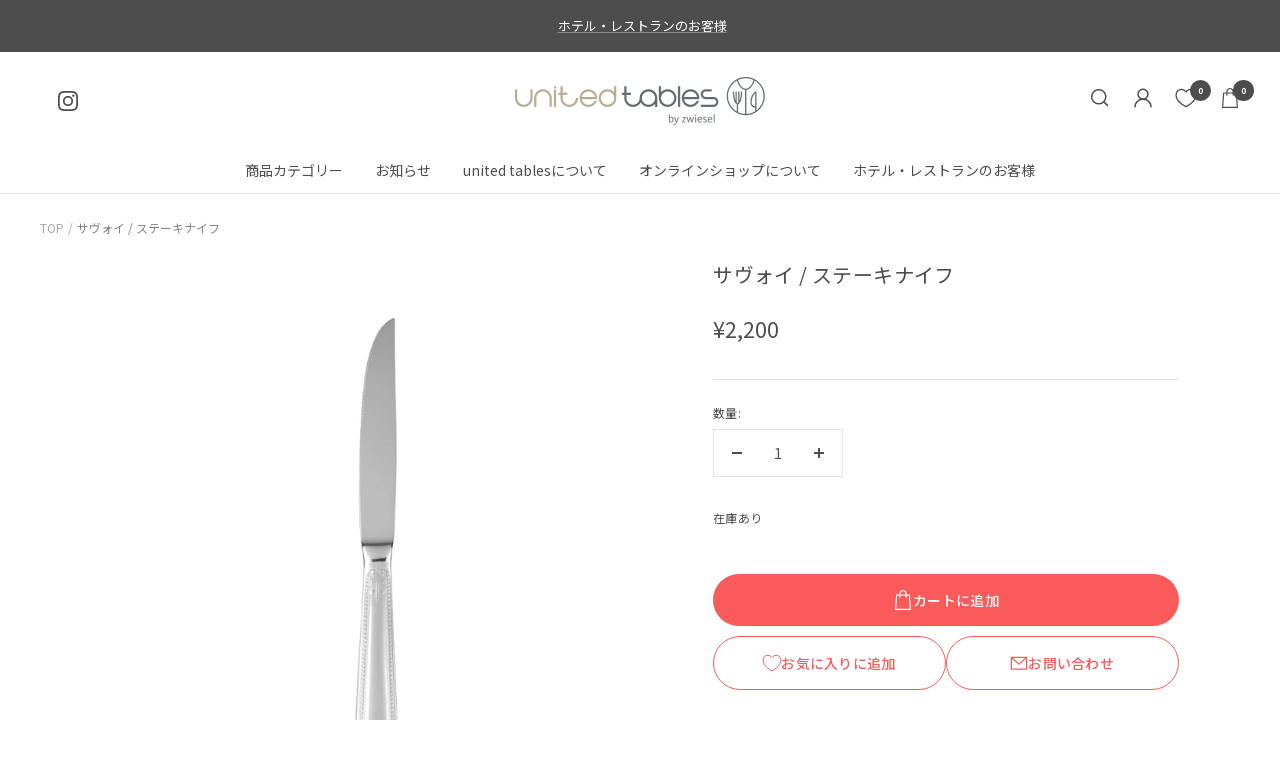

--- FILE ---
content_type: text/html; charset=utf-8
request_url: https://united-tables.jp/products/c1501060000
body_size: 42055
content:
<!doctype html><html class="no-js" lang="ja" dir="ltr">
  <head>
    <meta charset="utf-8">
    <meta name="viewport" content="width=device-width, initial-scale=1.0, height=device-height, minimum-scale=1.0, maximum-scale=1.0">
    <meta name="theme-color" content="#ffffff">

    <title>サヴォイ / ステーキナイフ</title>

    <link rel="preconnect" href="https://fonts.googleapis.com">
    <link rel="preconnect" href="https://fonts.gstatic.com" crossorigin>
    <link href="https://fonts.googleapis.com/css2?family=Josefin+Sans:wght@400;500;600;700&family=Noto+Sans+JP:wght@400;500;600;700&display=swap" rel="stylesheet"><meta name="description" content="ロイヤルなステーキをご堪能ください！一流の18-10ステンレス鋼製のSAVOYシリーズのステーキナイフで、テーブルに上質さとエレガンスを演出しましょう。ナイフの柄に施された精巧な装飾は、このシリーズに威厳を与えています。 王室でのディナーに招待されましたか？それとも伝統的な高級ホテルの高貴なホールで？SAVOYのステーキナイフを使うと、ゲストはこう感じるかもしれません。ハンドルに施された豪華な縁取りで、人目を引く演出をしたり、モダンなテーブルコーディネートのアクセントにしたりと、さまざまな使い方ができます。 商品番号 C1501060000 ブランド Fortessa Cutlery サイズ 長さ: 24.2 cm、厚さ: 4 mm"><link rel="canonical" href="https://united-tables.jp/products/c1501060000"><link rel="shortcut icon" href="//united-tables.jp/cdn/shop/files/favicon_96x96.png?v=1675046819" type="image/png"><link rel="preconnect" href="https://cdn.shopify.com">
    <link rel="dns-prefetch" href="https://productreviews.shopifycdn.com">
    <link rel="dns-prefetch" href="https://www.google-analytics.com"><link rel="preconnect" href="https://fonts.shopifycdn.com" crossorigin><link rel="preload" as="style" href="//united-tables.jp/cdn/shop/t/8/assets/theme.css?v=180810968534856455011689990997">
    <link rel="preload" as="style" href="//united-tables.jp/cdn/shop/t/8/assets/custom.css?v=115336748240799714941697545814">
    <link rel="preload" as="script" href="//united-tables.jp/cdn/shop/t/8/assets/vendor.js?v=131531462768831974851688252124">
    <link rel="preload" as="script" href="//united-tables.jp/cdn/shop/t/8/assets/theme.js?v=173005340623324594091688252123"><link rel="preload" as="fetch" href="/products/c1501060000.js" crossorigin><link rel="preload" as="script" href="//united-tables.jp/cdn/shop/t/8/assets/flickity.js?v=176646718982628074891688252124"><meta property="og:type" content="product">
  <meta property="og:title" content="サヴォイ / ステーキナイフ">
  <meta property="product:price:amount" content="2,200">
  <meta property="product:price:currency" content="JPY"><meta property="og:image" content="http://united-tables.jp/cdn/shop/files/C1501060000.jpg?v=1693551296">
  <meta property="og:image:secure_url" content="https://united-tables.jp/cdn/shop/files/C1501060000.jpg?v=1693551296">
  <meta property="og:image:width" content="2048">
  <meta property="og:image:height" content="2048"><meta property="og:description" content="ロイヤルなステーキをご堪能ください！一流の18-10ステンレス鋼製のSAVOYシリーズのステーキナイフで、テーブルに上質さとエレガンスを演出しましょう。ナイフの柄に施された精巧な装飾は、このシリーズに威厳を与えています。 王室でのディナーに招待されましたか？それとも伝統的な高級ホテルの高貴なホールで？SAVOYのステーキナイフを使うと、ゲストはこう感じるかもしれません。ハンドルに施された豪華な縁取りで、人目を引く演出をしたり、モダンなテーブルコーディネートのアクセントにしたりと、さまざまな使い方ができます。 商品番号 C1501060000 ブランド Fortessa Cutlery サイズ 長さ: 24.2 cm、厚さ: 4 mm"><meta property="og:url" content="https://united-tables.jp/products/c1501060000">
<meta property="og:site_name" content="united tables by zwiesel"><meta name="twitter:card" content="summary"><meta name="twitter:title" content="サヴォイ / ステーキナイフ">
  <meta name="twitter:description" content="ロイヤルなステーキをご堪能ください！一流の18-10ステンレス鋼製のSAVOYシリーズのステーキナイフで、テーブルに上質さとエレガンスを演出しましょう。ナイフの柄に施された精巧な装飾は、このシリーズに威厳を与えています。
王室でのディナーに招待されましたか？それとも伝統的な高級ホテルの高貴なホールで？SAVOYのステーキナイフを使うと、ゲストはこう感じるかもしれません。ハンドルに施された豪華な縁取りで、人目を引く演出をしたり、モダンなテーブルコーディネートのアクセントにしたりと、さまざまな使い方ができます。



商品番号
C1501060000
ブランド
Fortessa Cutlery


サイズ
長さ: 24.2 cm、厚さ: 4 mm、重量: 145 g
素材

18-10 ステンレス鋼、ポリッシュ仕上げ（表面）



生産国
インドネシア
機能
食洗機使用可


"><meta name="twitter:image" content="https://united-tables.jp/cdn/shop/files/C1501060000_1200x1200_crop_center.jpg?v=1693551296">
  <meta name="twitter:image:alt" content="">
    
  <script type="application/ld+json">
  {
    "@context": "https://schema.org",
    "@type": "Product",
    "productID": 8620692603184,
    "offers": [{
          "@type": "Offer",
          "name": "Default Title",
          "availability":"https://schema.org/InStock",
          "price": 2200.0,
          "priceCurrency": "JPY",
          "priceValidUntil": "2026-02-03","sku": "C1501060000",
            "gtin13": "4001836121583",
          "url": "/products/c1501060000?variant=46570428989744"
        }
],"brand": {
      "@type": "Brand",
      "name": "united tables by zwiesel"
    },
    "name": "サヴォイ \/ ステーキナイフ",
    "description": "ロイヤルなステーキをご堪能ください！一流の18-10ステンレス鋼製のSAVOYシリーズのステーキナイフで、テーブルに上質さとエレガンスを演出しましょう。ナイフの柄に施された精巧な装飾は、このシリーズに威厳を与えています。\n王室でのディナーに招待されましたか？それとも伝統的な高級ホテルの高貴なホールで？SAVOYのステーキナイフを使うと、ゲストはこう感じるかもしれません。ハンドルに施された豪華な縁取りで、人目を引く演出をしたり、モダンなテーブルコーディネートのアクセントにしたりと、さまざまな使い方ができます。\n\n\n\n商品番号\nC1501060000\nブランド\nFortessa Cutlery\n\n\nサイズ\n長さ: 24.2 cm、厚さ: 4 mm、重量: 145 g\n素材\n\n18-10 ステンレス鋼、ポリッシュ仕上げ（表面）\n\n\n\n生産国\nインドネシア\n機能\n食洗機使用可\n\n\n",
    "category": "ナイフ",
    "url": "/products/c1501060000",
    "sku": "C1501060000",
    "image": {
      "@type": "ImageObject",
      "url": "https://united-tables.jp/cdn/shop/files/C1501060000.jpg?v=1693551296&width=1024",
      "image": "https://united-tables.jp/cdn/shop/files/C1501060000.jpg?v=1693551296&width=1024",
      "name": "",
      "width": "1024",
      "height": "1024"
    }
  }
  </script>



  <script type="application/ld+json">
  {
    "@context": "https://schema.org",
    "@type": "BreadcrumbList",
  "itemListElement": [{
      "@type": "ListItem",
      "position": 1,
      "name": "TOP",
      "item": "https://united-tables.jp"
    },{
          "@type": "ListItem",
          "position": 2,
          "name": "サヴォイ \/ ステーキナイフ",
          "item": "https://united-tables.jp/products/c1501060000"
        }]
  }
  </script>


    <link rel="preload" href="//united-tables.jp/cdn/fonts/epilogue/epilogue_n8.fce680a466ed4f23f54385c46aa2c014c51d421a.woff2" as="font" type="font/woff2" crossorigin><link rel="preload" href="//united-tables.jp/cdn/fonts/instrument_sans/instrumentsans_n4.db86542ae5e1596dbdb28c279ae6c2086c4c5bfa.woff2" as="font" type="font/woff2" crossorigin><style>
  /* Typography (heading) */
  @font-face {
  font-family: Epilogue;
  font-weight: 800;
  font-style: normal;
  font-display: swap;
  src: url("//united-tables.jp/cdn/fonts/epilogue/epilogue_n8.fce680a466ed4f23f54385c46aa2c014c51d421a.woff2") format("woff2"),
       url("//united-tables.jp/cdn/fonts/epilogue/epilogue_n8.2961970d19583d06f062e98ceb588027397f5810.woff") format("woff");
}

@font-face {
  font-family: Epilogue;
  font-weight: 800;
  font-style: italic;
  font-display: swap;
  src: url("//united-tables.jp/cdn/fonts/epilogue/epilogue_i8.ff761dcfbf0a5437130c88f1b2679b905f7ed608.woff2") format("woff2"),
       url("//united-tables.jp/cdn/fonts/epilogue/epilogue_i8.e7ca0c6d6c4d73469c08f9b99e243b2e63239caf.woff") format("woff");
}

/* Typography (body) */
  @font-face {
  font-family: "Instrument Sans";
  font-weight: 400;
  font-style: normal;
  font-display: swap;
  src: url("//united-tables.jp/cdn/fonts/instrument_sans/instrumentsans_n4.db86542ae5e1596dbdb28c279ae6c2086c4c5bfa.woff2") format("woff2"),
       url("//united-tables.jp/cdn/fonts/instrument_sans/instrumentsans_n4.510f1b081e58d08c30978f465518799851ef6d8b.woff") format("woff");
}

@font-face {
  font-family: "Instrument Sans";
  font-weight: 400;
  font-style: italic;
  font-display: swap;
  src: url("//united-tables.jp/cdn/fonts/instrument_sans/instrumentsans_i4.028d3c3cd8d085648c808ceb20cd2fd1eb3560e5.woff2") format("woff2"),
       url("//united-tables.jp/cdn/fonts/instrument_sans/instrumentsans_i4.7e90d82df8dee29a99237cd19cc529d2206706a2.woff") format("woff");
}

@font-face {
  font-family: "Instrument Sans";
  font-weight: 600;
  font-style: normal;
  font-display: swap;
  src: url("//united-tables.jp/cdn/fonts/instrument_sans/instrumentsans_n6.27dc66245013a6f7f317d383a3cc9a0c347fb42d.woff2") format("woff2"),
       url("//united-tables.jp/cdn/fonts/instrument_sans/instrumentsans_n6.1a71efbeeb140ec495af80aad612ad55e19e6d0e.woff") format("woff");
}

@font-face {
  font-family: "Instrument Sans";
  font-weight: 600;
  font-style: italic;
  font-display: swap;
  src: url("//united-tables.jp/cdn/fonts/instrument_sans/instrumentsans_i6.ba8063f6adfa1e7ffe690cc5efa600a1e0a8ec32.woff2") format("woff2"),
       url("//united-tables.jp/cdn/fonts/instrument_sans/instrumentsans_i6.a5bb29b76a0bb820ddaa9417675a5d0bafaa8c1f.woff") format("woff");
}

:root {--heading-color: 77, 77, 77;
    --text-color: 77, 77, 77;
    --background: 255, 255, 255;
    --secondary-background: 245, 245, 245;
    --border-color: 228, 228, 228;
    --border-color-darker: 184, 184, 184;
    --success-color: 46, 158, 123;
    --success-background: 213, 236, 229;
    --error-color: 250, 90, 90;
    --error-background: 255, 243, 243;
    --primary-button-background: 250, 90, 90;
    --primary-button-text-color: 255, 255, 255;
    --secondary-button-background: 243, 255, 52;
    --secondary-button-text-color: 77, 77, 77;
    --product-star-rating: 246, 164, 41;
    --product-on-sale-accent: 250, 90, 90;
    --product-sold-out-accent: 77, 77, 77;
    --product-custom-label-background: 184, 171, 152;
    --product-custom-label-text-color: 0, 0, 0;
    --product-custom-label-2-background: 243, 255, 52;
    --product-custom-label-2-text-color: 0, 0, 0;
    --product-low-stock-text-color: 250, 90, 90;
    --product-in-stock-text-color: 77, 77, 77;
    --loading-bar-background: 77, 77, 77;

    /* We duplicate some "base" colors as root colors, which is useful to use on drawer elements or popover without. Those should not be overridden to avoid issues */
    --root-heading-color: 77, 77, 77;
    --root-text-color: 77, 77, 77;
    --root-background: 255, 255, 255;
    --root-border-color: 228, 228, 228;
    --root-primary-button-background: 250, 90, 90;
    --root-primary-button-text-color: 255, 255, 255;

    --base-font-size: 14px;
    --heading-font-family: 'Noto Sans JP', sans-serif;
    --heading-font-weight: 800;
    --heading-font-style: normal;
    --heading-text-transform: uppercase;
    --text-font-family: 'Noto Sans JP', sans-serif;
    --text-font-weight: 400;
    --text-font-style: normal;
    --text-font-bold-weight: 600;

    /* Typography (font size) */
    --heading-xxsmall-font-size: 11px;
    --heading-xsmall-font-size: 11px;
    --heading-small-font-size: 12px;
    --heading-large-font-size: 36px;
    --heading-h1-font-size: 36px;
    --heading-h2-font-size: 30px;
    --heading-h3-font-size: 26px;
    --heading-h4-font-size: 24px;
    --heading-h5-font-size: 20px;
    --heading-h6-font-size: 16px;

    /* Control the look and feel of the theme by changing radius of various elements */
    --button-border-radius: 0px;
    --block-border-radius: 0px;
    --block-border-radius-reduced: 0px;
    --color-swatch-border-radius: 100%;

    /* Button size */
    --button-height: 48px;
    --button-small-height: 40px;

    /* Form related */
    --form-input-field-height: 48px;
    --form-input-gap: 16px;
    --form-submit-margin: 24px;

    /* Product listing related variables */
    --product-list-block-spacing: 32px;

    /* Video related */
    --play-button-background: 255, 255, 255;
    --play-button-arrow: 77, 77, 77;

    /* RTL support */
    --transform-logical-flip: 1;
    --transform-origin-start: left;
    --transform-origin-end: right;

    /* Other */
    --zoom-cursor-svg-url: url(//united-tables.jp/cdn/shop/t/8/assets/zoom-cursor.svg?v=78814896345777849571690064402);
    --arrow-right-svg-url: url(//united-tables.jp/cdn/shop/t/8/assets/arrow-right.svg?v=57578179386710962171690064401);
    --arrow-left-svg-url: url(//united-tables.jp/cdn/shop/t/8/assets/arrow-left.svg?v=92505384154745433291690064401);

    /* Some useful variables that we can reuse in our CSS. Some explanation are needed for some of them:
       - container-max-width-minus-gutters: represents the container max width without the edge gutters
       - container-outer-width: considering the screen width, represent all the space outside the container
       - container-outer-margin: same as container-outer-width but get set to 0 inside a container
       - container-inner-width: the effective space inside the container (minus gutters)
       - grid-column-width: represents the width of a single column of the grid
       - vertical-breather: this is a variable that defines the global "spacing" between sections, and inside the section
                            to create some "breath" and minimum spacing
     */
    --container-max-width: 1600px;
    --container-gutter: 24px;
    --container-max-width-minus-gutters: calc(var(--container-max-width) - (var(--container-gutter)) * 2);
    --container-outer-width: max(calc((100vw - var(--container-max-width-minus-gutters)) / 2), var(--container-gutter));
    --container-outer-margin: var(--container-outer-width);
    --container-inner-width: calc(100vw - var(--container-outer-width) * 2);

    --grid-column-count: 10;
    --grid-gap: 24px;
    --grid-column-width: calc((100vw - var(--container-outer-width) * 2 - var(--grid-gap) * (var(--grid-column-count) - 1)) / var(--grid-column-count));

    --vertical-breather: 48px;
    --vertical-breather-tight: 48px;

    /* Shopify related variables */
    --payment-terms-background-color: #ffffff;
  }

  @media screen and (min-width: 741px) {
    :root {
      --container-gutter: 40px;
      --grid-column-count: 20;
      --vertical-breather: 64px;
      --vertical-breather-tight: 64px;

      /* Typography (font size) */
      --heading-xsmall-font-size: 12px;
      --heading-small-font-size: 13px;
      --heading-large-font-size: 52px;
      --heading-h1-font-size: 48px;
      --heading-h2-font-size: 38px;
      --heading-h3-font-size: 32px;
      --heading-h4-font-size: 24px;
      --heading-h5-font-size: 20px;
      --heading-h6-font-size: 18px;

      /* Form related */
      --form-input-field-height: 52px;
      --form-submit-margin: 32px;

      /* Button size */
      --button-height: 52px;
      --button-small-height: 44px;
    }
  }

  @media screen and (min-width: 1200px) {
    :root {
      --vertical-breather: 80px;
      --vertical-breather-tight: 64px;
      --product-list-block-spacing: 48px;

      /* Typography */
      --heading-large-font-size: 64px;
      --heading-h1-font-size: 56px;
      --heading-h2-font-size: 48px;
      --heading-h3-font-size: 36px;
      --heading-h4-font-size: 30px;
      --heading-h5-font-size: 24px;
      --heading-h6-font-size: 18px;
    }
  }

  @media screen and (min-width: 1600px) {
    :root {
      --vertical-breather: 90px;
      --vertical-breather-tight: 64px;
    }
  }
</style>
    <script>
  // This allows to expose several variables to the global scope, to be used in scripts
  window.themeVariables = {
    settings: {
      direction: "ltr",
      pageType: "product",
      cartCount: 0,
      moneyFormat: "¥{{amount_no_decimals}}",
      moneyWithCurrencyFormat: "¥{{amount_no_decimals}} ",
      showVendor: false,
      discountMode: "percentage",
      currencyCodeEnabled: false,
      cartType: "page",
      cartCurrency: "JPY",
      mobileZoomFactor: 2.5
    },

    routes: {
      host: "united-tables.jp",
      rootUrl: "\/",
      rootUrlWithoutSlash: '',
      cartUrl: "\/cart",
      cartAddUrl: "\/cart\/add",
      cartChangeUrl: "\/cart\/change",
      searchUrl: "\/search",
      predictiveSearchUrl: "\/search\/suggest",
      productRecommendationsUrl: "\/recommendations\/products"
    },

    strings: {
      accessibilityDelete: "削除",
      accessibilityClose: "閉じる",
      collectionSoldOut: "SOLD OUT",
      collectionDiscount: "@savings@OFF",
      productSalePrice: "セール価格",
      productRegularPrice: "通常価格",
      productFormUnavailable: "選択不可能",
      productFormSoldOut: "SOLD OUT",
      productFormPreOrder: "先行予約",
      productFormAddToCart: "カートに追加",
      searchNoResults: "結果は見つかりませんでした",
      searchNewSearch: "新規検索",
      searchProducts: "製品",
      searchArticles: "ジャーナル",
      searchPages: "ページ",
      searchCollections: "コレクション一覧",
      cartViewCart: "カートを見る",
      cartItemAdded: "アイテムがカートに追加されました！",
      cartItemAddedShort: "カートに追加されました！",
      cartAddOrderNote: "注文メモの追加",
      cartEditOrderNote: "注文メモを編集する",
      shippingEstimatorNoResults: "申し訳ありませんが、お客様のご住所への発送は現在行っておりません",
      shippingEstimatorOneResult: "お客様のご住所には1つの配送料金が適用されます:",
      shippingEstimatorMultipleResults: "お客様のご住所に合わせて、複数の配送料金が選択できます:",
      shippingEstimatorError: "配送料金の取得中に1つ以上のエラーが発生しました:"
    },

    libs: {
      flickity: "\/\/united-tables.jp\/cdn\/shop\/t\/8\/assets\/flickity.js?v=176646718982628074891688252124",
      photoswipe: "\/\/united-tables.jp\/cdn\/shop\/t\/8\/assets\/photoswipe.js?v=132268647426145925301688252123",
      qrCode: "\/\/united-tables.jp\/cdn\/shopifycloud\/storefront\/assets\/themes_support\/vendor\/qrcode-3f2b403b.js"
    },

    breakpoints: {
      phone: 'screen and (max-width: 740px)',
      tablet: 'screen and (min-width: 741px) and (max-width: 999px)',
      tabletAndUp: 'screen and (min-width: 741px)',
      pocket: 'screen and (max-width: 999px)',
      lap: 'screen and (min-width: 1000px) and (max-width: 1199px)',
      lapAndUp: 'screen and (min-width: 1000px)',
      desktop: 'screen and (min-width: 1200px)',
      wide: 'screen and (min-width: 1400px)'
    }
  };

  window.addEventListener('pageshow', async () => {
    const cartContent = await (await fetch(`${window.themeVariables.routes.cartUrl}.js`, {cache: 'reload'})).json();
    document.documentElement.dispatchEvent(new CustomEvent('cart:refresh', {detail: {cart: cartContent}}));
  });

  if ('noModule' in HTMLScriptElement.prototype) {
    // Old browsers (like IE) that does not support module will be considered as if not executing JS at all
    document.documentElement.className = document.documentElement.className.replace('no-js', 'js');

    requestAnimationFrame(() => {
      const viewportHeight = (window.visualViewport ? window.visualViewport.height : document.documentElement.clientHeight);
      document.documentElement.style.setProperty('--window-height',viewportHeight + 'px');
    });
  }// We save the product ID in local storage to be eventually used for recently viewed section
    try {
      const items = JSON.parse(localStorage.getItem('theme:recently-viewed-products') || '[]');

      // We check if the current product already exists, and if it does not, we add it at the start
      if (!items.includes(8620692603184)) {
        items.unshift(8620692603184);
      }

      localStorage.setItem('theme:recently-viewed-products', JSON.stringify(items.slice(0, 20)));
    } catch (e) {
      // Safari in private mode does not allow setting item, we silently fail
    }</script>

    <link rel="stylesheet" href="//united-tables.jp/cdn/shop/t/8/assets/theme.css?v=180810968534856455011689990997">
    <link rel="stylesheet" href="//united-tables.jp/cdn/shop/t/8/assets/custom.css?v=115336748240799714941697545814">

    <script src="//united-tables.jp/cdn/shop/t/8/assets/vendor.js?v=131531462768831974851688252124" defer></script>
    <script src="//united-tables.jp/cdn/shop/t/8/assets/theme.js?v=173005340623324594091688252123" defer></script>
    <script src="//united-tables.jp/cdn/shop/t/8/assets/custom.js?v=167639537848865775061688252124" defer></script>

    <script>window.performance && window.performance.mark && window.performance.mark('shopify.content_for_header.start');</script><meta id="shopify-digital-wallet" name="shopify-digital-wallet" content="/70684541232/digital_wallets/dialog">
<meta name="shopify-checkout-api-token" content="cd02ce9258fbefbc5c776e13f2fdc76f">
<link rel="alternate" type="application/json+oembed" href="https://united-tables.jp/products/c1501060000.oembed">
<script async="async" src="/checkouts/internal/preloads.js?locale=ja-JP"></script>
<link rel="preconnect" href="https://shop.app" crossorigin="anonymous">
<script async="async" src="https://shop.app/checkouts/internal/preloads.js?locale=ja-JP&shop_id=70684541232" crossorigin="anonymous"></script>
<script id="apple-pay-shop-capabilities" type="application/json">{"shopId":70684541232,"countryCode":"JP","currencyCode":"JPY","merchantCapabilities":["supports3DS"],"merchantId":"gid:\/\/shopify\/Shop\/70684541232","merchantName":"united tables by zwiesel","requiredBillingContactFields":["postalAddress","email","phone"],"requiredShippingContactFields":["postalAddress","email","phone"],"shippingType":"shipping","supportedNetworks":["visa","masterCard","amex","jcb","discover"],"total":{"type":"pending","label":"united tables by zwiesel","amount":"1.00"},"shopifyPaymentsEnabled":true,"supportsSubscriptions":true}</script>
<script id="shopify-features" type="application/json">{"accessToken":"cd02ce9258fbefbc5c776e13f2fdc76f","betas":["rich-media-storefront-analytics"],"domain":"united-tables.jp","predictiveSearch":false,"shopId":70684541232,"locale":"ja"}</script>
<script>var Shopify = Shopify || {};
Shopify.shop = "united-tables.myshopify.com";
Shopify.locale = "ja";
Shopify.currency = {"active":"JPY","rate":"1.0"};
Shopify.country = "JP";
Shopify.theme = {"name":"ByR6B_custom_new_main","id":153717768496,"schema_name":"Focal","schema_version":"10.1.2","theme_store_id":null,"role":"main"};
Shopify.theme.handle = "null";
Shopify.theme.style = {"id":null,"handle":null};
Shopify.cdnHost = "united-tables.jp/cdn";
Shopify.routes = Shopify.routes || {};
Shopify.routes.root = "/";</script>
<script type="module">!function(o){(o.Shopify=o.Shopify||{}).modules=!0}(window);</script>
<script>!function(o){function n(){var o=[];function n(){o.push(Array.prototype.slice.apply(arguments))}return n.q=o,n}var t=o.Shopify=o.Shopify||{};t.loadFeatures=n(),t.autoloadFeatures=n()}(window);</script>
<script>
  window.ShopifyPay = window.ShopifyPay || {};
  window.ShopifyPay.apiHost = "shop.app\/pay";
  window.ShopifyPay.redirectState = null;
</script>
<script id="shop-js-analytics" type="application/json">{"pageType":"product"}</script>
<script defer="defer" async type="module" src="//united-tables.jp/cdn/shopifycloud/shop-js/modules/v2/client.init-shop-cart-sync_0MstufBG.ja.esm.js"></script>
<script defer="defer" async type="module" src="//united-tables.jp/cdn/shopifycloud/shop-js/modules/v2/chunk.common_jll-23Z1.esm.js"></script>
<script defer="defer" async type="module" src="//united-tables.jp/cdn/shopifycloud/shop-js/modules/v2/chunk.modal_HXih6-AF.esm.js"></script>
<script type="module">
  await import("//united-tables.jp/cdn/shopifycloud/shop-js/modules/v2/client.init-shop-cart-sync_0MstufBG.ja.esm.js");
await import("//united-tables.jp/cdn/shopifycloud/shop-js/modules/v2/chunk.common_jll-23Z1.esm.js");
await import("//united-tables.jp/cdn/shopifycloud/shop-js/modules/v2/chunk.modal_HXih6-AF.esm.js");

  window.Shopify.SignInWithShop?.initShopCartSync?.({"fedCMEnabled":true,"windoidEnabled":true});

</script>
<script>
  window.Shopify = window.Shopify || {};
  if (!window.Shopify.featureAssets) window.Shopify.featureAssets = {};
  window.Shopify.featureAssets['shop-js'] = {"shop-cart-sync":["modules/v2/client.shop-cart-sync_DN7iwvRY.ja.esm.js","modules/v2/chunk.common_jll-23Z1.esm.js","modules/v2/chunk.modal_HXih6-AF.esm.js"],"init-fed-cm":["modules/v2/client.init-fed-cm_DmZOWWut.ja.esm.js","modules/v2/chunk.common_jll-23Z1.esm.js","modules/v2/chunk.modal_HXih6-AF.esm.js"],"shop-cash-offers":["modules/v2/client.shop-cash-offers_HFfvn_Gz.ja.esm.js","modules/v2/chunk.common_jll-23Z1.esm.js","modules/v2/chunk.modal_HXih6-AF.esm.js"],"shop-login-button":["modules/v2/client.shop-login-button_BVN3pvk0.ja.esm.js","modules/v2/chunk.common_jll-23Z1.esm.js","modules/v2/chunk.modal_HXih6-AF.esm.js"],"pay-button":["modules/v2/client.pay-button_CyS_4GVi.ja.esm.js","modules/v2/chunk.common_jll-23Z1.esm.js","modules/v2/chunk.modal_HXih6-AF.esm.js"],"shop-button":["modules/v2/client.shop-button_zh22db91.ja.esm.js","modules/v2/chunk.common_jll-23Z1.esm.js","modules/v2/chunk.modal_HXih6-AF.esm.js"],"avatar":["modules/v2/client.avatar_BTnouDA3.ja.esm.js"],"init-windoid":["modules/v2/client.init-windoid_BlVJIuJ5.ja.esm.js","modules/v2/chunk.common_jll-23Z1.esm.js","modules/v2/chunk.modal_HXih6-AF.esm.js"],"init-shop-for-new-customer-accounts":["modules/v2/client.init-shop-for-new-customer-accounts_BqzwtUK7.ja.esm.js","modules/v2/client.shop-login-button_BVN3pvk0.ja.esm.js","modules/v2/chunk.common_jll-23Z1.esm.js","modules/v2/chunk.modal_HXih6-AF.esm.js"],"init-shop-email-lookup-coordinator":["modules/v2/client.init-shop-email-lookup-coordinator_DKDv3hKi.ja.esm.js","modules/v2/chunk.common_jll-23Z1.esm.js","modules/v2/chunk.modal_HXih6-AF.esm.js"],"init-shop-cart-sync":["modules/v2/client.init-shop-cart-sync_0MstufBG.ja.esm.js","modules/v2/chunk.common_jll-23Z1.esm.js","modules/v2/chunk.modal_HXih6-AF.esm.js"],"shop-toast-manager":["modules/v2/client.shop-toast-manager_BkVvTGW3.ja.esm.js","modules/v2/chunk.common_jll-23Z1.esm.js","modules/v2/chunk.modal_HXih6-AF.esm.js"],"init-customer-accounts":["modules/v2/client.init-customer-accounts_CZbUHFPX.ja.esm.js","modules/v2/client.shop-login-button_BVN3pvk0.ja.esm.js","modules/v2/chunk.common_jll-23Z1.esm.js","modules/v2/chunk.modal_HXih6-AF.esm.js"],"init-customer-accounts-sign-up":["modules/v2/client.init-customer-accounts-sign-up_C0QA8nCd.ja.esm.js","modules/v2/client.shop-login-button_BVN3pvk0.ja.esm.js","modules/v2/chunk.common_jll-23Z1.esm.js","modules/v2/chunk.modal_HXih6-AF.esm.js"],"shop-follow-button":["modules/v2/client.shop-follow-button_CSkbpFfm.ja.esm.js","modules/v2/chunk.common_jll-23Z1.esm.js","modules/v2/chunk.modal_HXih6-AF.esm.js"],"checkout-modal":["modules/v2/client.checkout-modal_rYdHFJTE.ja.esm.js","modules/v2/chunk.common_jll-23Z1.esm.js","modules/v2/chunk.modal_HXih6-AF.esm.js"],"shop-login":["modules/v2/client.shop-login_DeXIozZF.ja.esm.js","modules/v2/chunk.common_jll-23Z1.esm.js","modules/v2/chunk.modal_HXih6-AF.esm.js"],"lead-capture":["modules/v2/client.lead-capture_DGEoeVgo.ja.esm.js","modules/v2/chunk.common_jll-23Z1.esm.js","modules/v2/chunk.modal_HXih6-AF.esm.js"],"payment-terms":["modules/v2/client.payment-terms_BXPcfuME.ja.esm.js","modules/v2/chunk.common_jll-23Z1.esm.js","modules/v2/chunk.modal_HXih6-AF.esm.js"]};
</script>
<script>(function() {
  var isLoaded = false;
  function asyncLoad() {
    if (isLoaded) return;
    isLoaded = true;
    var urls = ["\/\/www.powr.io\/powr.js?powr-token=united-tables.myshopify.com\u0026external-type=shopify\u0026shop=united-tables.myshopify.com","https:\/\/delivery-date-and-time-picker.amp.tokyo\/script_tags\/cart_attributes.js?shop=united-tables.myshopify.com","https:\/\/documents-app.mixlogue.jp\/scripts\/ue87f9sf8e7rd.min.js?shop=united-tables.myshopify.com","https:\/\/documents-app.mixlogue.jp\/scripts\/delivery.js?shop=united-tables.myshopify.com"];
    for (var i = 0; i < urls.length; i++) {
      var s = document.createElement('script');
      s.type = 'text/javascript';
      s.async = true;
      s.src = urls[i];
      var x = document.getElementsByTagName('script')[0];
      x.parentNode.insertBefore(s, x);
    }
  };
  if(window.attachEvent) {
    window.attachEvent('onload', asyncLoad);
  } else {
    window.addEventListener('load', asyncLoad, false);
  }
})();</script>
<script id="__st">var __st={"a":70684541232,"offset":32400,"reqid":"9369e7fb-3514-4423-ac61-a39263fdfbd4-1769187344","pageurl":"united-tables.jp\/products\/c1501060000","u":"e0fa07d70e4a","p":"product","rtyp":"product","rid":8620692603184};</script>
<script>window.ShopifyPaypalV4VisibilityTracking = true;</script>
<script id="captcha-bootstrap">!function(){'use strict';const t='contact',e='account',n='new_comment',o=[[t,t],['blogs',n],['comments',n],[t,'customer']],c=[[e,'customer_login'],[e,'guest_login'],[e,'recover_customer_password'],[e,'create_customer']],r=t=>t.map((([t,e])=>`form[action*='/${t}']:not([data-nocaptcha='true']) input[name='form_type'][value='${e}']`)).join(','),a=t=>()=>t?[...document.querySelectorAll(t)].map((t=>t.form)):[];function s(){const t=[...o],e=r(t);return a(e)}const i='password',u='form_key',d=['recaptcha-v3-token','g-recaptcha-response','h-captcha-response',i],f=()=>{try{return window.sessionStorage}catch{return}},m='__shopify_v',_=t=>t.elements[u];function p(t,e,n=!1){try{const o=window.sessionStorage,c=JSON.parse(o.getItem(e)),{data:r}=function(t){const{data:e,action:n}=t;return t[m]||n?{data:e,action:n}:{data:t,action:n}}(c);for(const[e,n]of Object.entries(r))t.elements[e]&&(t.elements[e].value=n);n&&o.removeItem(e)}catch(o){console.error('form repopulation failed',{error:o})}}const l='form_type',E='cptcha';function T(t){t.dataset[E]=!0}const w=window,h=w.document,L='Shopify',v='ce_forms',y='captcha';let A=!1;((t,e)=>{const n=(g='f06e6c50-85a8-45c8-87d0-21a2b65856fe',I='https://cdn.shopify.com/shopifycloud/storefront-forms-hcaptcha/ce_storefront_forms_captcha_hcaptcha.v1.5.2.iife.js',D={infoText:'hCaptchaによる保護',privacyText:'プライバシー',termsText:'利用規約'},(t,e,n)=>{const o=w[L][v],c=o.bindForm;if(c)return c(t,g,e,D).then(n);var r;o.q.push([[t,g,e,D],n]),r=I,A||(h.body.append(Object.assign(h.createElement('script'),{id:'captcha-provider',async:!0,src:r})),A=!0)});var g,I,D;w[L]=w[L]||{},w[L][v]=w[L][v]||{},w[L][v].q=[],w[L][y]=w[L][y]||{},w[L][y].protect=function(t,e){n(t,void 0,e),T(t)},Object.freeze(w[L][y]),function(t,e,n,w,h,L){const[v,y,A,g]=function(t,e,n){const i=e?o:[],u=t?c:[],d=[...i,...u],f=r(d),m=r(i),_=r(d.filter((([t,e])=>n.includes(e))));return[a(f),a(m),a(_),s()]}(w,h,L),I=t=>{const e=t.target;return e instanceof HTMLFormElement?e:e&&e.form},D=t=>v().includes(t);t.addEventListener('submit',(t=>{const e=I(t);if(!e)return;const n=D(e)&&!e.dataset.hcaptchaBound&&!e.dataset.recaptchaBound,o=_(e),c=g().includes(e)&&(!o||!o.value);(n||c)&&t.preventDefault(),c&&!n&&(function(t){try{if(!f())return;!function(t){const e=f();if(!e)return;const n=_(t);if(!n)return;const o=n.value;o&&e.removeItem(o)}(t);const e=Array.from(Array(32),(()=>Math.random().toString(36)[2])).join('');!function(t,e){_(t)||t.append(Object.assign(document.createElement('input'),{type:'hidden',name:u})),t.elements[u].value=e}(t,e),function(t,e){const n=f();if(!n)return;const o=[...t.querySelectorAll(`input[type='${i}']`)].map((({name:t})=>t)),c=[...d,...o],r={};for(const[a,s]of new FormData(t).entries())c.includes(a)||(r[a]=s);n.setItem(e,JSON.stringify({[m]:1,action:t.action,data:r}))}(t,e)}catch(e){console.error('failed to persist form',e)}}(e),e.submit())}));const S=(t,e)=>{t&&!t.dataset[E]&&(n(t,e.some((e=>e===t))),T(t))};for(const o of['focusin','change'])t.addEventListener(o,(t=>{const e=I(t);D(e)&&S(e,y())}));const B=e.get('form_key'),M=e.get(l),P=B&&M;t.addEventListener('DOMContentLoaded',(()=>{const t=y();if(P)for(const e of t)e.elements[l].value===M&&p(e,B);[...new Set([...A(),...v().filter((t=>'true'===t.dataset.shopifyCaptcha))])].forEach((e=>S(e,t)))}))}(h,new URLSearchParams(w.location.search),n,t,e,['guest_login'])})(!0,!0)}();</script>
<script integrity="sha256-4kQ18oKyAcykRKYeNunJcIwy7WH5gtpwJnB7kiuLZ1E=" data-source-attribution="shopify.loadfeatures" defer="defer" src="//united-tables.jp/cdn/shopifycloud/storefront/assets/storefront/load_feature-a0a9edcb.js" crossorigin="anonymous"></script>
<script crossorigin="anonymous" defer="defer" src="//united-tables.jp/cdn/shopifycloud/storefront/assets/shopify_pay/storefront-65b4c6d7.js?v=20250812"></script>
<script data-source-attribution="shopify.dynamic_checkout.dynamic.init">var Shopify=Shopify||{};Shopify.PaymentButton=Shopify.PaymentButton||{isStorefrontPortableWallets:!0,init:function(){window.Shopify.PaymentButton.init=function(){};var t=document.createElement("script");t.src="https://united-tables.jp/cdn/shopifycloud/portable-wallets/latest/portable-wallets.ja.js",t.type="module",document.head.appendChild(t)}};
</script>
<script data-source-attribution="shopify.dynamic_checkout.buyer_consent">
  function portableWalletsHideBuyerConsent(e){var t=document.getElementById("shopify-buyer-consent"),n=document.getElementById("shopify-subscription-policy-button");t&&n&&(t.classList.add("hidden"),t.setAttribute("aria-hidden","true"),n.removeEventListener("click",e))}function portableWalletsShowBuyerConsent(e){var t=document.getElementById("shopify-buyer-consent"),n=document.getElementById("shopify-subscription-policy-button");t&&n&&(t.classList.remove("hidden"),t.removeAttribute("aria-hidden"),n.addEventListener("click",e))}window.Shopify?.PaymentButton&&(window.Shopify.PaymentButton.hideBuyerConsent=portableWalletsHideBuyerConsent,window.Shopify.PaymentButton.showBuyerConsent=portableWalletsShowBuyerConsent);
</script>
<script data-source-attribution="shopify.dynamic_checkout.cart.bootstrap">document.addEventListener("DOMContentLoaded",(function(){function t(){return document.querySelector("shopify-accelerated-checkout-cart, shopify-accelerated-checkout")}if(t())Shopify.PaymentButton.init();else{new MutationObserver((function(e,n){t()&&(Shopify.PaymentButton.init(),n.disconnect())})).observe(document.body,{childList:!0,subtree:!0})}}));
</script>
<link id="shopify-accelerated-checkout-styles" rel="stylesheet" media="screen" href="https://united-tables.jp/cdn/shopifycloud/portable-wallets/latest/accelerated-checkout-backwards-compat.css" crossorigin="anonymous">
<style id="shopify-accelerated-checkout-cart">
        #shopify-buyer-consent {
  margin-top: 1em;
  display: inline-block;
  width: 100%;
}

#shopify-buyer-consent.hidden {
  display: none;
}

#shopify-subscription-policy-button {
  background: none;
  border: none;
  padding: 0;
  text-decoration: underline;
  font-size: inherit;
  cursor: pointer;
}

#shopify-subscription-policy-button::before {
  box-shadow: none;
}

      </style>

<script>window.performance && window.performance.mark && window.performance.mark('shopify.content_for_header.end');</script>
<script type="text/javascript">
    (function(c,l,a,r,i,t,y){
        c[a]=c[a]||function(){(c[a].q=c[a].q||[]).push(arguments)};
        t=l.createElement(r);t.async=1;t.src="https://www.clarity.ms/tag/"+i;
        y=l.getElementsByTagName(r)[0];y.parentNode.insertBefore(t,y);
    })(window, document, "clarity", "script", "fn6r3cmle9");
</script>
  <script src="https://cdn.shopify.com/extensions/019bb9b4-081b-7c87-b9cc-9ab42da71d9f/cart-delivery-datetime-176/assets/min_delivery_date.bundle.js" type="text/javascript" defer="defer"></script>
<link href="https://cdn.shopify.com/extensions/019bb9b4-081b-7c87-b9cc-9ab42da71d9f/cart-delivery-datetime-176/assets/app.css" rel="stylesheet" type="text/css" media="all">
<link href="https://monorail-edge.shopifysvc.com" rel="dns-prefetch">
<script>(function(){if ("sendBeacon" in navigator && "performance" in window) {try {var session_token_from_headers = performance.getEntriesByType('navigation')[0].serverTiming.find(x => x.name == '_s').description;} catch {var session_token_from_headers = undefined;}var session_cookie_matches = document.cookie.match(/_shopify_s=([^;]*)/);var session_token_from_cookie = session_cookie_matches && session_cookie_matches.length === 2 ? session_cookie_matches[1] : "";var session_token = session_token_from_headers || session_token_from_cookie || "";function handle_abandonment_event(e) {var entries = performance.getEntries().filter(function(entry) {return /monorail-edge.shopifysvc.com/.test(entry.name);});if (!window.abandonment_tracked && entries.length === 0) {window.abandonment_tracked = true;var currentMs = Date.now();var navigation_start = performance.timing.navigationStart;var payload = {shop_id: 70684541232,url: window.location.href,navigation_start,duration: currentMs - navigation_start,session_token,page_type: "product"};window.navigator.sendBeacon("https://monorail-edge.shopifysvc.com/v1/produce", JSON.stringify({schema_id: "online_store_buyer_site_abandonment/1.1",payload: payload,metadata: {event_created_at_ms: currentMs,event_sent_at_ms: currentMs}}));}}window.addEventListener('pagehide', handle_abandonment_event);}}());</script>
<script id="web-pixels-manager-setup">(function e(e,d,r,n,o){if(void 0===o&&(o={}),!Boolean(null===(a=null===(i=window.Shopify)||void 0===i?void 0:i.analytics)||void 0===a?void 0:a.replayQueue)){var i,a;window.Shopify=window.Shopify||{};var t=window.Shopify;t.analytics=t.analytics||{};var s=t.analytics;s.replayQueue=[],s.publish=function(e,d,r){return s.replayQueue.push([e,d,r]),!0};try{self.performance.mark("wpm:start")}catch(e){}var l=function(){var e={modern:/Edge?\/(1{2}[4-9]|1[2-9]\d|[2-9]\d{2}|\d{4,})\.\d+(\.\d+|)|Firefox\/(1{2}[4-9]|1[2-9]\d|[2-9]\d{2}|\d{4,})\.\d+(\.\d+|)|Chrom(ium|e)\/(9{2}|\d{3,})\.\d+(\.\d+|)|(Maci|X1{2}).+ Version\/(15\.\d+|(1[6-9]|[2-9]\d|\d{3,})\.\d+)([,.]\d+|)( \(\w+\)|)( Mobile\/\w+|) Safari\/|Chrome.+OPR\/(9{2}|\d{3,})\.\d+\.\d+|(CPU[ +]OS|iPhone[ +]OS|CPU[ +]iPhone|CPU IPhone OS|CPU iPad OS)[ +]+(15[._]\d+|(1[6-9]|[2-9]\d|\d{3,})[._]\d+)([._]\d+|)|Android:?[ /-](13[3-9]|1[4-9]\d|[2-9]\d{2}|\d{4,})(\.\d+|)(\.\d+|)|Android.+Firefox\/(13[5-9]|1[4-9]\d|[2-9]\d{2}|\d{4,})\.\d+(\.\d+|)|Android.+Chrom(ium|e)\/(13[3-9]|1[4-9]\d|[2-9]\d{2}|\d{4,})\.\d+(\.\d+|)|SamsungBrowser\/([2-9]\d|\d{3,})\.\d+/,legacy:/Edge?\/(1[6-9]|[2-9]\d|\d{3,})\.\d+(\.\d+|)|Firefox\/(5[4-9]|[6-9]\d|\d{3,})\.\d+(\.\d+|)|Chrom(ium|e)\/(5[1-9]|[6-9]\d|\d{3,})\.\d+(\.\d+|)([\d.]+$|.*Safari\/(?![\d.]+ Edge\/[\d.]+$))|(Maci|X1{2}).+ Version\/(10\.\d+|(1[1-9]|[2-9]\d|\d{3,})\.\d+)([,.]\d+|)( \(\w+\)|)( Mobile\/\w+|) Safari\/|Chrome.+OPR\/(3[89]|[4-9]\d|\d{3,})\.\d+\.\d+|(CPU[ +]OS|iPhone[ +]OS|CPU[ +]iPhone|CPU IPhone OS|CPU iPad OS)[ +]+(10[._]\d+|(1[1-9]|[2-9]\d|\d{3,})[._]\d+)([._]\d+|)|Android:?[ /-](13[3-9]|1[4-9]\d|[2-9]\d{2}|\d{4,})(\.\d+|)(\.\d+|)|Mobile Safari.+OPR\/([89]\d|\d{3,})\.\d+\.\d+|Android.+Firefox\/(13[5-9]|1[4-9]\d|[2-9]\d{2}|\d{4,})\.\d+(\.\d+|)|Android.+Chrom(ium|e)\/(13[3-9]|1[4-9]\d|[2-9]\d{2}|\d{4,})\.\d+(\.\d+|)|Android.+(UC? ?Browser|UCWEB|U3)[ /]?(15\.([5-9]|\d{2,})|(1[6-9]|[2-9]\d|\d{3,})\.\d+)\.\d+|SamsungBrowser\/(5\.\d+|([6-9]|\d{2,})\.\d+)|Android.+MQ{2}Browser\/(14(\.(9|\d{2,})|)|(1[5-9]|[2-9]\d|\d{3,})(\.\d+|))(\.\d+|)|K[Aa][Ii]OS\/(3\.\d+|([4-9]|\d{2,})\.\d+)(\.\d+|)/},d=e.modern,r=e.legacy,n=navigator.userAgent;return n.match(d)?"modern":n.match(r)?"legacy":"unknown"}(),u="modern"===l?"modern":"legacy",c=(null!=n?n:{modern:"",legacy:""})[u],f=function(e){return[e.baseUrl,"/wpm","/b",e.hashVersion,"modern"===e.buildTarget?"m":"l",".js"].join("")}({baseUrl:d,hashVersion:r,buildTarget:u}),m=function(e){var d=e.version,r=e.bundleTarget,n=e.surface,o=e.pageUrl,i=e.monorailEndpoint;return{emit:function(e){var a=e.status,t=e.errorMsg,s=(new Date).getTime(),l=JSON.stringify({metadata:{event_sent_at_ms:s},events:[{schema_id:"web_pixels_manager_load/3.1",payload:{version:d,bundle_target:r,page_url:o,status:a,surface:n,error_msg:t},metadata:{event_created_at_ms:s}}]});if(!i)return console&&console.warn&&console.warn("[Web Pixels Manager] No Monorail endpoint provided, skipping logging."),!1;try{return self.navigator.sendBeacon.bind(self.navigator)(i,l)}catch(e){}var u=new XMLHttpRequest;try{return u.open("POST",i,!0),u.setRequestHeader("Content-Type","text/plain"),u.send(l),!0}catch(e){return console&&console.warn&&console.warn("[Web Pixels Manager] Got an unhandled error while logging to Monorail."),!1}}}}({version:r,bundleTarget:l,surface:e.surface,pageUrl:self.location.href,monorailEndpoint:e.monorailEndpoint});try{o.browserTarget=l,function(e){var d=e.src,r=e.async,n=void 0===r||r,o=e.onload,i=e.onerror,a=e.sri,t=e.scriptDataAttributes,s=void 0===t?{}:t,l=document.createElement("script"),u=document.querySelector("head"),c=document.querySelector("body");if(l.async=n,l.src=d,a&&(l.integrity=a,l.crossOrigin="anonymous"),s)for(var f in s)if(Object.prototype.hasOwnProperty.call(s,f))try{l.dataset[f]=s[f]}catch(e){}if(o&&l.addEventListener("load",o),i&&l.addEventListener("error",i),u)u.appendChild(l);else{if(!c)throw new Error("Did not find a head or body element to append the script");c.appendChild(l)}}({src:f,async:!0,onload:function(){if(!function(){var e,d;return Boolean(null===(d=null===(e=window.Shopify)||void 0===e?void 0:e.analytics)||void 0===d?void 0:d.initialized)}()){var d=window.webPixelsManager.init(e)||void 0;if(d){var r=window.Shopify.analytics;r.replayQueue.forEach((function(e){var r=e[0],n=e[1],o=e[2];d.publishCustomEvent(r,n,o)})),r.replayQueue=[],r.publish=d.publishCustomEvent,r.visitor=d.visitor,r.initialized=!0}}},onerror:function(){return m.emit({status:"failed",errorMsg:"".concat(f," has failed to load")})},sri:function(e){var d=/^sha384-[A-Za-z0-9+/=]+$/;return"string"==typeof e&&d.test(e)}(c)?c:"",scriptDataAttributes:o}),m.emit({status:"loading"})}catch(e){m.emit({status:"failed",errorMsg:(null==e?void 0:e.message)||"Unknown error"})}}})({shopId: 70684541232,storefrontBaseUrl: "https://united-tables.jp",extensionsBaseUrl: "https://extensions.shopifycdn.com/cdn/shopifycloud/web-pixels-manager",monorailEndpoint: "https://monorail-edge.shopifysvc.com/unstable/produce_batch",surface: "storefront-renderer",enabledBetaFlags: ["2dca8a86"],webPixelsConfigList: [{"id":"748749104","configuration":"{\"config\":\"{\\\"pixel_id\\\":\\\"G-0F70X8X9WB\\\",\\\"gtag_events\\\":[{\\\"type\\\":\\\"purchase\\\",\\\"action_label\\\":\\\"G-0F70X8X9WB\\\"},{\\\"type\\\":\\\"page_view\\\",\\\"action_label\\\":\\\"G-0F70X8X9WB\\\"},{\\\"type\\\":\\\"view_item\\\",\\\"action_label\\\":\\\"G-0F70X8X9WB\\\"},{\\\"type\\\":\\\"search\\\",\\\"action_label\\\":\\\"G-0F70X8X9WB\\\"},{\\\"type\\\":\\\"add_to_cart\\\",\\\"action_label\\\":\\\"G-0F70X8X9WB\\\"},{\\\"type\\\":\\\"begin_checkout\\\",\\\"action_label\\\":\\\"G-0F70X8X9WB\\\"},{\\\"type\\\":\\\"add_payment_info\\\",\\\"action_label\\\":\\\"G-0F70X8X9WB\\\"}],\\\"enable_monitoring_mode\\\":false}\"}","eventPayloadVersion":"v1","runtimeContext":"OPEN","scriptVersion":"b2a88bafab3e21179ed38636efcd8a93","type":"APP","apiClientId":1780363,"privacyPurposes":[],"dataSharingAdjustments":{"protectedCustomerApprovalScopes":["read_customer_address","read_customer_email","read_customer_name","read_customer_personal_data","read_customer_phone"]}},{"id":"shopify-app-pixel","configuration":"{}","eventPayloadVersion":"v1","runtimeContext":"STRICT","scriptVersion":"0450","apiClientId":"shopify-pixel","type":"APP","privacyPurposes":["ANALYTICS","MARKETING"]},{"id":"shopify-custom-pixel","eventPayloadVersion":"v1","runtimeContext":"LAX","scriptVersion":"0450","apiClientId":"shopify-pixel","type":"CUSTOM","privacyPurposes":["ANALYTICS","MARKETING"]}],isMerchantRequest: false,initData: {"shop":{"name":"united tables by zwiesel","paymentSettings":{"currencyCode":"JPY"},"myshopifyDomain":"united-tables.myshopify.com","countryCode":"JP","storefrontUrl":"https:\/\/united-tables.jp"},"customer":null,"cart":null,"checkout":null,"productVariants":[{"price":{"amount":2200.0,"currencyCode":"JPY"},"product":{"title":"サヴォイ \/ ステーキナイフ","vendor":"united tables by zwiesel","id":"8620692603184","untranslatedTitle":"サヴォイ \/ ステーキナイフ","url":"\/products\/c1501060000","type":"ナイフ"},"id":"46570428989744","image":{"src":"\/\/united-tables.jp\/cdn\/shop\/files\/C1501060000.jpg?v=1693551296"},"sku":"C1501060000","title":"Default Title","untranslatedTitle":"Default Title"}],"purchasingCompany":null},},"https://united-tables.jp/cdn","fcfee988w5aeb613cpc8e4bc33m6693e112",{"modern":"","legacy":""},{"shopId":"70684541232","storefrontBaseUrl":"https:\/\/united-tables.jp","extensionBaseUrl":"https:\/\/extensions.shopifycdn.com\/cdn\/shopifycloud\/web-pixels-manager","surface":"storefront-renderer","enabledBetaFlags":"[\"2dca8a86\"]","isMerchantRequest":"false","hashVersion":"fcfee988w5aeb613cpc8e4bc33m6693e112","publish":"custom","events":"[[\"page_viewed\",{}],[\"product_viewed\",{\"productVariant\":{\"price\":{\"amount\":2200.0,\"currencyCode\":\"JPY\"},\"product\":{\"title\":\"サヴォイ \/ ステーキナイフ\",\"vendor\":\"united tables by zwiesel\",\"id\":\"8620692603184\",\"untranslatedTitle\":\"サヴォイ \/ ステーキナイフ\",\"url\":\"\/products\/c1501060000\",\"type\":\"ナイフ\"},\"id\":\"46570428989744\",\"image\":{\"src\":\"\/\/united-tables.jp\/cdn\/shop\/files\/C1501060000.jpg?v=1693551296\"},\"sku\":\"C1501060000\",\"title\":\"Default Title\",\"untranslatedTitle\":\"Default Title\"}}]]"});</script><script>
  window.ShopifyAnalytics = window.ShopifyAnalytics || {};
  window.ShopifyAnalytics.meta = window.ShopifyAnalytics.meta || {};
  window.ShopifyAnalytics.meta.currency = 'JPY';
  var meta = {"product":{"id":8620692603184,"gid":"gid:\/\/shopify\/Product\/8620692603184","vendor":"united tables by zwiesel","type":"ナイフ","handle":"c1501060000","variants":[{"id":46570428989744,"price":220000,"name":"サヴォイ \/ ステーキナイフ","public_title":null,"sku":"C1501060000"}],"remote":false},"page":{"pageType":"product","resourceType":"product","resourceId":8620692603184,"requestId":"9369e7fb-3514-4423-ac61-a39263fdfbd4-1769187344"}};
  for (var attr in meta) {
    window.ShopifyAnalytics.meta[attr] = meta[attr];
  }
</script>
<script class="analytics">
  (function () {
    var customDocumentWrite = function(content) {
      var jquery = null;

      if (window.jQuery) {
        jquery = window.jQuery;
      } else if (window.Checkout && window.Checkout.$) {
        jquery = window.Checkout.$;
      }

      if (jquery) {
        jquery('body').append(content);
      }
    };

    var hasLoggedConversion = function(token) {
      if (token) {
        return document.cookie.indexOf('loggedConversion=' + token) !== -1;
      }
      return false;
    }

    var setCookieIfConversion = function(token) {
      if (token) {
        var twoMonthsFromNow = new Date(Date.now());
        twoMonthsFromNow.setMonth(twoMonthsFromNow.getMonth() + 2);

        document.cookie = 'loggedConversion=' + token + '; expires=' + twoMonthsFromNow;
      }
    }

    var trekkie = window.ShopifyAnalytics.lib = window.trekkie = window.trekkie || [];
    if (trekkie.integrations) {
      return;
    }
    trekkie.methods = [
      'identify',
      'page',
      'ready',
      'track',
      'trackForm',
      'trackLink'
    ];
    trekkie.factory = function(method) {
      return function() {
        var args = Array.prototype.slice.call(arguments);
        args.unshift(method);
        trekkie.push(args);
        return trekkie;
      };
    };
    for (var i = 0; i < trekkie.methods.length; i++) {
      var key = trekkie.methods[i];
      trekkie[key] = trekkie.factory(key);
    }
    trekkie.load = function(config) {
      trekkie.config = config || {};
      trekkie.config.initialDocumentCookie = document.cookie;
      var first = document.getElementsByTagName('script')[0];
      var script = document.createElement('script');
      script.type = 'text/javascript';
      script.onerror = function(e) {
        var scriptFallback = document.createElement('script');
        scriptFallback.type = 'text/javascript';
        scriptFallback.onerror = function(error) {
                var Monorail = {
      produce: function produce(monorailDomain, schemaId, payload) {
        var currentMs = new Date().getTime();
        var event = {
          schema_id: schemaId,
          payload: payload,
          metadata: {
            event_created_at_ms: currentMs,
            event_sent_at_ms: currentMs
          }
        };
        return Monorail.sendRequest("https://" + monorailDomain + "/v1/produce", JSON.stringify(event));
      },
      sendRequest: function sendRequest(endpointUrl, payload) {
        // Try the sendBeacon API
        if (window && window.navigator && typeof window.navigator.sendBeacon === 'function' && typeof window.Blob === 'function' && !Monorail.isIos12()) {
          var blobData = new window.Blob([payload], {
            type: 'text/plain'
          });

          if (window.navigator.sendBeacon(endpointUrl, blobData)) {
            return true;
          } // sendBeacon was not successful

        } // XHR beacon

        var xhr = new XMLHttpRequest();

        try {
          xhr.open('POST', endpointUrl);
          xhr.setRequestHeader('Content-Type', 'text/plain');
          xhr.send(payload);
        } catch (e) {
          console.log(e);
        }

        return false;
      },
      isIos12: function isIos12() {
        return window.navigator.userAgent.lastIndexOf('iPhone; CPU iPhone OS 12_') !== -1 || window.navigator.userAgent.lastIndexOf('iPad; CPU OS 12_') !== -1;
      }
    };
    Monorail.produce('monorail-edge.shopifysvc.com',
      'trekkie_storefront_load_errors/1.1',
      {shop_id: 70684541232,
      theme_id: 153717768496,
      app_name: "storefront",
      context_url: window.location.href,
      source_url: "//united-tables.jp/cdn/s/trekkie.storefront.8d95595f799fbf7e1d32231b9a28fd43b70c67d3.min.js"});

        };
        scriptFallback.async = true;
        scriptFallback.src = '//united-tables.jp/cdn/s/trekkie.storefront.8d95595f799fbf7e1d32231b9a28fd43b70c67d3.min.js';
        first.parentNode.insertBefore(scriptFallback, first);
      };
      script.async = true;
      script.src = '//united-tables.jp/cdn/s/trekkie.storefront.8d95595f799fbf7e1d32231b9a28fd43b70c67d3.min.js';
      first.parentNode.insertBefore(script, first);
    };
    trekkie.load(
      {"Trekkie":{"appName":"storefront","development":false,"defaultAttributes":{"shopId":70684541232,"isMerchantRequest":null,"themeId":153717768496,"themeCityHash":"477647505013886653","contentLanguage":"ja","currency":"JPY","eventMetadataId":"050722f8-2399-4458-8b79-a9759021dfc5"},"isServerSideCookieWritingEnabled":true,"monorailRegion":"shop_domain","enabledBetaFlags":["65f19447"]},"Session Attribution":{},"S2S":{"facebookCapiEnabled":false,"source":"trekkie-storefront-renderer","apiClientId":580111}}
    );

    var loaded = false;
    trekkie.ready(function() {
      if (loaded) return;
      loaded = true;

      window.ShopifyAnalytics.lib = window.trekkie;

      var originalDocumentWrite = document.write;
      document.write = customDocumentWrite;
      try { window.ShopifyAnalytics.merchantGoogleAnalytics.call(this); } catch(error) {};
      document.write = originalDocumentWrite;

      window.ShopifyAnalytics.lib.page(null,{"pageType":"product","resourceType":"product","resourceId":8620692603184,"requestId":"9369e7fb-3514-4423-ac61-a39263fdfbd4-1769187344","shopifyEmitted":true});

      var match = window.location.pathname.match(/checkouts\/(.+)\/(thank_you|post_purchase)/)
      var token = match? match[1]: undefined;
      if (!hasLoggedConversion(token)) {
        setCookieIfConversion(token);
        window.ShopifyAnalytics.lib.track("Viewed Product",{"currency":"JPY","variantId":46570428989744,"productId":8620692603184,"productGid":"gid:\/\/shopify\/Product\/8620692603184","name":"サヴォイ \/ ステーキナイフ","price":"2200","sku":"C1501060000","brand":"united tables by zwiesel","variant":null,"category":"ナイフ","nonInteraction":true,"remote":false},undefined,undefined,{"shopifyEmitted":true});
      window.ShopifyAnalytics.lib.track("monorail:\/\/trekkie_storefront_viewed_product\/1.1",{"currency":"JPY","variantId":46570428989744,"productId":8620692603184,"productGid":"gid:\/\/shopify\/Product\/8620692603184","name":"サヴォイ \/ ステーキナイフ","price":"2200","sku":"C1501060000","brand":"united tables by zwiesel","variant":null,"category":"ナイフ","nonInteraction":true,"remote":false,"referer":"https:\/\/united-tables.jp\/products\/c1501060000"});
      }
    });


        var eventsListenerScript = document.createElement('script');
        eventsListenerScript.async = true;
        eventsListenerScript.src = "//united-tables.jp/cdn/shopifycloud/storefront/assets/shop_events_listener-3da45d37.js";
        document.getElementsByTagName('head')[0].appendChild(eventsListenerScript);

})();</script>
<script
  defer
  src="https://united-tables.jp/cdn/shopifycloud/perf-kit/shopify-perf-kit-3.0.4.min.js"
  data-application="storefront-renderer"
  data-shop-id="70684541232"
  data-render-region="gcp-us-central1"
  data-page-type="product"
  data-theme-instance-id="153717768496"
  data-theme-name="Focal"
  data-theme-version="10.1.2"
  data-monorail-region="shop_domain"
  data-resource-timing-sampling-rate="10"
  data-shs="true"
  data-shs-beacon="true"
  data-shs-export-with-fetch="true"
  data-shs-logs-sample-rate="1"
  data-shs-beacon-endpoint="https://united-tables.jp/api/collect"
></script>
</head><body class="no-focus-outline  features--image-zoom" data-instant-allow-query-string><svg class="visually-hidden">
      <linearGradient id="rating-star-gradient-half">
        <stop offset="50%" stop-color="rgb(var(--product-star-rating))" />
        <stop offset="50%" stop-color="rgb(var(--product-star-rating))" stop-opacity="0.4" />
      </linearGradient>
    </svg>

    <a href="#main" class="visually-hidden skip-to-content">コンテンツへスキップ</a>
    <loading-bar class="loading-bar"></loading-bar><!-- BEGIN sections: header-group -->
<div id="shopify-section-sections--19838228103472__announcement-bar" class="shopify-section shopify-section-group-header-group shopify-section--announcement-bar"><style>
  :root {
    --enable-sticky-announcement-bar: 0;
  }

  #shopify-section-sections--19838228103472__announcement-bar {
    --heading-color: 255, 255, 255;
    --text-color: 255, 255, 255;
    --primary-button-background: 255, 255, 255;
    --primary-button-text-color: 77, 77, 77;
    --section-background: 77, 77, 77;position: relative;}

  @media screen and (min-width: 741px) {
    :root {
      --enable-sticky-announcement-bar: 0;
    }

    #shopify-section-sections--19838228103472__announcement-bar {position: relative;
        z-index: unset;}
  }
</style><section>
    <announcement-bar  class="announcement-bar "><div class="announcement-bar__list"><announcement-bar-item  has-content class="announcement-bar__item" ><div class="announcement-bar__message text--small"><button class="link" data-action="open-content">ホテル・レストランのお客様</button></div><div hidden class="announcement-bar__content ">
                <div class="announcement-bar__content-overlay"></div>

                <div class="announcement-bar__content-overflow">
                  <div class="announcement-bar__content-inner">
                    <button type="button" class="announcement-bar__close-button tap-area" data-action="close-content">
                      <span class="visually-hidden">閉じる</span><svg focusable="false" width="14" height="14" class="icon icon--close   " viewBox="0 0 14 14">
        <path d="M13 13L1 1M13 1L1 13" stroke="currentColor" stroke-width="2" fill="none"></path>
      </svg></button><div class="announcement-bar__content-text-wrapper">
                        <div class="announcement-bar__content-text text-container"><p>ホテル・レストランのお客様</p><div class="button-wrapper">
                              <a href="/pages/hotelresutaurants" class="button button--primary">詳しく見る</a>
                            </div></div>
                      </div></div>
                </div>
              </div></announcement-bar-item></div></announcement-bar>
  </section>

  <script>
    document.documentElement.style.setProperty('--announcement-bar-height', document.getElementById('shopify-section-sections--19838228103472__announcement-bar').clientHeight + 'px');
  </script></div><div id="shopify-section-sections--19838228103472__header" class="shopify-section shopify-section-group-header-group shopify-section--header"><style>
  :root {
    --enable-sticky-header: 1;
    --enable-transparent-header: 0;
    --loading-bar-background: 77, 77, 77; /* Prevent the loading bar to be invisible */
  }

  #shopify-section-sections--19838228103472__header {--header-background: 255, 255, 255;
    --header-text-color: 77, 77, 77;
    --header-border-color: 228, 228, 228;
    --reduce-header-padding: 1;position: -webkit-sticky;
      position: sticky;
      top: 0;z-index: 4;
  }.shopify-section--announcement-bar ~ #shopify-section-sections--19838228103472__header {
      top: calc(var(--enable-sticky-announcement-bar, 0) * var(--announcement-bar-height, 0px));
    }#shopify-section-sections--19838228103472__header .header__logo-image {
    max-width: 205px;
  }

  @media screen and (min-width: 741px) {
    #shopify-section-sections--19838228103472__header .header__logo-image {
      max-width: 250px;
    }
  }

  @media screen and (min-width: 1200px) {}</style>

<store-header sticky  class="header header--bordered " role="banner"><div class="container">
    <div class="header__wrapper">
      <!-- LEFT PART -->
      <nav class="header__inline-navigation" ><div class="header__icon-list hidden-desk"><button is="toggle-button" class="header__icon-wrapper tap-area hidden-desk" aria-controls="mobile-menu-drawer" aria-expanded="false">
              <span class="visually-hidden">ナビゲーション</span><svg focusable="false" width="18" height="14" class="icon icon--header-hamburger   " viewBox="0 0 18 14">
        <path d="M0 1h18M0 13h18H0zm0-6h18H0z" fill="none" stroke="currentColor" stroke-width="2"></path>
      </svg></button><a href="/search" is="toggle-link" class="header__icon-wrapper tap-area hidden-lap hidden-desk" aria-controls="search-drawer" aria-expanded="false" aria-label="検索"><svg width="20" height="20" viewBox="0 0 20 20" fill="none" xmlns="http://www.w3.org/2000/svg">
      <path d="M17.5003 17.5001L13.762 13.7551M15.8337 8.75008C15.8337 10.6287 15.0874 12.4304 13.759 13.7588C12.4306 15.0871 10.6289 15.8334 8.75033 15.8334C6.87171 15.8334 5.07004 15.0871 3.74165 13.7588C2.41327 12.4304 1.66699 10.6287 1.66699 8.75008C1.66699 6.87146 2.41327 5.06979 3.74165 3.74141C5.07004 2.41303 6.87171 1.66675 8.75033 1.66675C10.6289 1.66675 12.4306 2.41303 13.759 3.74141C15.0874 5.06979 15.8337 6.87146 15.8337 8.75008V8.75008Z" stroke="currentColor" stroke-width="1.5" stroke-linecap="round"/>
      </svg>
      
      
</a>
        </div>

        <div class="hidden-pocket"><ul class="social-media  list--unstyled" role="list">
    <li class="social-media__item social-media__item--instagram">
      <a href="https://www.instagram.com/united_tables_japan/" target="_blank" rel="noopener" class="social-media__link" aria-label="フォローはこちら Instagram"><svg focusable="false" width="16" height="16" class="icon icon--instagram   " viewBox="0 0 16 16">
        <path fill-rule="evenodd" clip-rule="evenodd" d="M8 0C5.827 0 5.555.01 4.702.048 3.85.087 3.269.222 2.76.42a3.921 3.921 0 00-1.417.923c-.445.444-.719.89-.923 1.417-.198.509-.333 1.09-.372 1.942C.01 5.555 0 5.827 0 8s.01 2.445.048 3.298c.039.852.174 1.433.372 1.942.204.526.478.973.923 1.417.444.445.89.719 1.417.923.509.198 1.09.333 1.942.372C5.555 15.99 5.827 16 8 16s2.445-.01 3.298-.048c.852-.039 1.433-.174 1.942-.372a3.922 3.922 0 001.417-.923c.445-.444.719-.89.923-1.417.198-.509.333-1.09.372-1.942C15.99 10.445 16 10.173 16 8s-.01-2.445-.048-3.298c-.039-.852-.174-1.433-.372-1.942a3.922 3.922 0 00-.923-1.417A3.921 3.921 0 0013.24.42c-.509-.198-1.09-.333-1.942-.372C10.445.01 10.173 0 8 0zm0 1.441c2.136 0 2.39.009 3.233.047.78.036 1.203.166 1.485.276.374.145.64.318.92.598.28.28.453.546.598.92.11.282.24.705.276 1.485.038.844.047 1.097.047 3.233s-.009 2.39-.047 3.233c-.036.78-.166 1.203-.276 1.485-.145.374-.318.64-.598.92-.28.28-.546.453-.92.598-.282.11-.705.24-1.485.276-.844.038-1.097.047-3.233.047s-2.39-.009-3.233-.047c-.78-.036-1.203-.166-1.485-.276a2.479 2.479 0 01-.92-.598 2.478 2.478 0 01-.598-.92c-.11-.282-.24-.705-.276-1.485-.038-.844-.047-1.097-.047-3.233s.009-2.39.047-3.233c.036-.78.166-1.203.276-1.485.145-.374.318-.64.598-.92.28-.28.546-.453.92-.598.282-.11.705-.24 1.485-.276.844-.038 1.097-.047 3.233-.047zm0 9.226a2.667 2.667 0 110-5.334 2.667 2.667 0 010 5.334zm0-6.775a4.108 4.108 0 100 8.216 4.108 4.108 0 000-8.216zm5.23-.162a.96.96 0 11-1.92 0 .96.96 0 011.92 0z" fill="currentColor"></path>
      </svg></a>
    </li>
  </ul></div>

        
      </nav>

      <!-- LOGO PART --><span class="header__logo"><a class="header__logo-link" href="/"><span class="visually-hidden">united tables by zwiesel</span>
            <img class="header__logo-image" width="502" height="96" src="//united-tables.jp/cdn/shop/files/1_4_500x.png?v=1688116018" alt=""></a></span><!-- SECONDARY LINKS PART -->
      <div class="header__secondary-links"><div class="header__icon-list"><button is="toggle-button" class="header__icon-wrapper tap-area hidden-phone " aria-controls="newsletter-popup" aria-expanded="false">
            <span class="visually-hidden">ニュースレター</span><svg focusable="false" width="20" height="16" class="icon icon--header-email   " viewBox="0 0 20 16">
        <path d="M19 4l-9 5-9-5" fill="none" stroke="currentColor" stroke-width="2"></path>
        <path stroke="currentColor" fill="none" stroke-width="2" d="M1 1h18v14H1z"></path>
      </svg></button>

          <a href="/search" is="toggle-link" class="header__icon-wrapper tap-area hidden-lap  hidden-phone" aria-controls="search-drawer" aria-expanded="false" aria-label="検索"><svg width="20" height="20" viewBox="0 0 20 20" fill="none" xmlns="http://www.w3.org/2000/svg">
      <path d="M17.5003 17.5001L13.762 13.7551M15.8337 8.75008C15.8337 10.6287 15.0874 12.4304 13.759 13.7588C12.4306 15.0871 10.6289 15.8334 8.75033 15.8334C6.87171 15.8334 5.07004 15.0871 3.74165 13.7588C2.41327 12.4304 1.66699 10.6287 1.66699 8.75008C1.66699 6.87146 2.41327 5.06979 3.74165 3.74141C5.07004 2.41303 6.87171 1.66675 8.75033 1.66675C10.6289 1.66675 12.4306 2.41303 13.759 3.74141C15.0874 5.06979 15.8337 6.87146 15.8337 8.75008V8.75008Z" stroke="currentColor" stroke-width="1.5" stroke-linecap="round"/>
      </svg>
      
      
</a><a href="/account/login" class="header__icon-wrapper tap-area " aria-label="ログイン"><svg width="18" height="20" viewBox="0 0 18 20" fill="none" xmlns="http://www.w3.org/2000/svg">
      <path d="M9.00023 11.143C11.7354 11.143 13.9526 8.92579 13.9526 6.19066C13.9526 3.45554 11.7354 1.23828 9.00023 1.23828C6.26511 1.23828 4.04785 3.45554 4.04785 6.19066C4.04785 8.92579 6.26511 11.143 9.00023 11.143Z" stroke="currentColor" stroke-width="1.5" stroke-linecap="round" stroke-linejoin="round"/>
      <path d="M1 18.7621C1 14.9526 4.04762 11.1431 9 11.1431C13.9524 11.1431 17 14.9526 17 18.7621" stroke="currentColor" stroke-width="1.5" stroke-linecap="round" stroke-linejoin="round"/>
      </svg>
      
      
</a><a href="/cart"  class="header__icon-wrapper tap-area  cart_icon " aria-label="カート" data-no-instant><svg width="20" height="20" viewBox="0 0 20 20" fill="none" xmlns="http://www.w3.org/2000/svg">
      <path fill-rule="evenodd" clip-rule="evenodd" d="M7.42974 3.91698C7.42974 2.39093 8.60633 1.2 10.002 1.2C11.3977 1.2 12.5743 2.39093 12.5743 3.91698V4.42259H7.42974V3.91698ZM6.22974 5.62259V7.23397C6.22974 7.56534 6.49837 7.83397 6.82974 7.83397C7.16111 7.83397 7.42974 7.56534 7.42974 7.23397V5.62259H12.5743V7.23397C12.5743 7.56534 12.843 7.83397 13.1743 7.83397C13.5057 7.83397 13.7743 7.56534 13.7743 7.23397V5.62259H15.7891L16.7583 18.7962H3.24576L4.21492 5.62259H6.22974ZM6.22974 4.42259V3.91698C6.22974 1.77919 7.89372 0 10.002 0C12.1104 0 13.7743 1.77919 13.7743 3.91698V4.42259H16.3466C16.6609 4.42259 16.922 4.66512 16.945 4.97857L18.0024 19.3522C18.0147 19.5185 17.9571 19.6824 17.8436 19.8046C17.7301 19.9268 17.5708 19.9962 17.4041 19.9962H2.6C2.43322 19.9962 2.27397 19.9268 2.16045 19.8046C2.04693 19.6824 1.98938 19.5185 2.00162 19.3522L3.05905 4.97857C3.08211 4.66512 3.34314 4.42259 3.65743 4.42259H6.22974Z" fill="currentColor"/>
      </svg>
      
      
<cart-count class="header__cart-count header__cart-count--floating bubble-count">0</cart-count>
          </a>
        </div></div>
    </div><nav class="header__bottom-navigation hidden-pocket hidden-lap" role="navigation">
        <desktop-navigation>
  <ul class="header__linklist list--unstyled " role="list"><li class="header__linklist-item has-dropdown" data-item-title="商品カテゴリー">
        <a class="header__linklist-link link--animated" href="/collections" aria-controls="desktop-menu-1" aria-expanded="false">商品カテゴリー</a><div hidden id="desktop-menu-1" class="mega-menu" >
              <div class="container">
                <div class="mega-menu__inner"><div class="mega-menu__columns-wrapper"><div class="mega-menu__column"><a href="/collections/dinnerware" class="mega-menu__title heading heading--small">ディナーウェア</a><ul class="linklist list--unstyled" role="list"><li class="linklist__item">
                                  <a href="/collections/dinnerware" class="link--faded">ディナーウェアすべて</a>
                                </li><li class="linklist__item">
                                  <a href="/collections/cloud-terre-no-2" class="link--faded">Cloud Terre No.2</a>
                                </li><li class="linklist__item">
                                  <a href="/collections/nivo-metallic" class="link--faded">NIVO METALLIC</a>
                                </li><li class="linklist__item">
                                  <a href="/collections/nivo-mokka" class="link--faded">NIVO MOKKA</a>
                                </li><li class="linklist__item">
                                  <a href="/collections/nivo-moon" class="link--faded">NIVO MOON</a>
                                </li><li class="linklist__item">
                                  <a href="/collections/sound-forrest" class="link--faded">Sound Forrest</a>
                                </li><li class="linklist__item">
                                  <a href="/collections/sound-midnight" class="link--faded">Sound Midnight</a>
                                </li><li class="linklist__item">
                                  <a href="/collections/ston-blau-blue" class="link--faded">Ston blau/blue</a>
                                </li><li class="linklist__item">
                                  <a href="/collections/ston-grau-grey" class="link--faded">Ston grau/grey</a>
                                </li></ul></div><div class="mega-menu__column"><a href="/collections/cutlery" class="mega-menu__title heading heading--small">カトラリー</a><ul class="linklist list--unstyled" role="list"><li class="linklist__item">
                                  <a href="/collections/cutlery" class="link--faded">カトラリーすべて</a>
                                </li><li class="linklist__item">
                                  <a href="/collections/milano" class="link--faded">Milano</a>
                                </li><li class="linklist__item">
                                  <a href="/collections/napoli" class="link--faded">Napoli</a>
                                </li><li class="linklist__item">
                                  <a href="/collections/lucca" class="link--faded">Lucca</a>
                                </li><li class="linklist__item">
                                  <a href="/collections/lucca-facet-gold" class="link--faded">Lucca Facet gold</a>
                                </li><li class="linklist__item">
                                  <a href="/collections/lucca-facet-schwarz" class="link--faded">Lucca Facet black</a>
                                </li><li class="linklist__item">
                                  <a href="/collections/savoy" class="link--faded">Savoy</a>
                                </li><li class="linklist__item">
                                  <a href="/collections/steak-knives" class="link--faded">Steak Knives</a>
                                </li></ul></div><div class="mega-menu__column"><a href="/collections/glass" class="mega-menu__title heading heading--small">カラーグラス</a><ul class="linklist list--unstyled" role="list"><li class="linklist__item">
                                  <a href="/collections/glass" class="link--faded">カラーグラスすべて</a>
                                </li><li class="linklist__item">
                                  <a href="/collections/jupiter" class="link--faded">Jupiter</a>
                                </li></ul></div></div><div class="mega-menu__images-wrapper "><a href="/collections/all" class="mega-menu__image-push image-zoom"><div class="mega-menu__image-wrapper"><img src="//united-tables.jp/cdn/shop/files/Rectangle_50_ff586603-171d-4363-ae90-8a2420408c7e.png?v=1689978661&amp;width=360" alt="" srcset="//united-tables.jp/cdn/shop/files/Rectangle_50_ff586603-171d-4363-ae90-8a2420408c7e.png?v=1689978661&amp;width=352 352w, //united-tables.jp/cdn/shop/files/Rectangle_50_ff586603-171d-4363-ae90-8a2420408c7e.png?v=1689978661&amp;width=360 360w" width="360" height="360" loading="lazy" sizes="240,480,720" class="mega-menu__image">
                  </div><p class="mega-menu__heading heading heading--small">すべての商品</p></a><a href="/collections/%E6%96%B0%E4%BD%9C" class="mega-menu__image-push image-zoom"><div class="mega-menu__image-wrapper"><img src="//united-tables.jp/cdn/shop/files/Rectangle_50_cf2c9f02-cb32-446f-8396-d28f250b5532.png?v=1689978696&amp;width=360" alt="" srcset="//united-tables.jp/cdn/shop/files/Rectangle_50_cf2c9f02-cb32-446f-8396-d28f250b5532.png?v=1689978696&amp;width=352 352w, //united-tables.jp/cdn/shop/files/Rectangle_50_cf2c9f02-cb32-446f-8396-d28f250b5532.png?v=1689978696&amp;width=360 360w" width="360" height="360" loading="lazy" sizes="240,480,720" class="mega-menu__image">
                  </div><p class="mega-menu__heading heading heading--small">新作</p></a></div></div>
              </div>
            </div></li><li class="header__linklist-item " data-item-title="お知らせ">
        <a class="header__linklist-link link--animated" href="/blogs/news" >お知らせ</a></li><li class="header__linklist-item has-dropdown" data-item-title="united tablesについて">
        <a class="header__linklist-link link--animated" href="/pages/about" aria-controls="desktop-menu-3" aria-expanded="false">united tablesについて</a><ul hidden id="desktop-menu-3" class="nav-dropdown nav-dropdown--restrict list--unstyled" role="list"><li class="nav-dropdown__item ">
                <a class="nav-dropdown__link link--faded" href="/pages/about" >united tablesについて</a></li><li class="nav-dropdown__item ">
                <a class="nav-dropdown__link link--faded" href="/pages/contact" >お問い合わせ</a></li></ul></li><li class="header__linklist-item has-dropdown" data-item-title="オンラインショップについて">
        <a class="header__linklist-link link--animated" href="/pages/shopping-guide" aria-controls="desktop-menu-4" aria-expanded="false">オンラインショップについて</a><ul hidden id="desktop-menu-4" class="nav-dropdown nav-dropdown--restrict list--unstyled" role="list"><li class="nav-dropdown__item ">
                <a class="nav-dropdown__link link--faded" href="/pages/shopping-guide" >ショッピングガイド</a></li><li class="nav-dropdown__item ">
                <a class="nav-dropdown__link link--faded" href="/pages/faq" >よくある質問</a></li></ul></li><li class="header__linklist-item " data-item-title="ホテル・レストランのお客様">
        <a class="header__linklist-link link--animated" href="/pages/hotelresutaurants" >ホテル・レストランのお客様</a></li></ul>
</desktop-navigation>
      </nav></div>
</store-header><cart-notification global hidden class="cart-notification "></cart-notification><mobile-navigation append-body id="mobile-menu-drawer" class="drawer drawer--from-left">
  <span class="drawer__overlay"></span>

  <div class="drawer__header drawer__header--shadowed">
    <button type="button" class="drawer__close-button drawer__close-button--block tap-area" data-action="close" title="閉じる"><svg focusable="false" width="14" height="14" class="icon icon--close   " viewBox="0 0 14 14">
        <path d="M13 13L1 1M13 1L1 13" stroke="currentColor" stroke-width="2" fill="none"></path>
      </svg></button>
  </div>

  <div class="drawer__content">
    <ul class="mobile-nav list--unstyled" role="list"><li class="mobile-nav__item" data-level="1"><button is="toggle-button" class="mobile-nav__link heading h6" aria-controls="mobile-menu-1" aria-expanded="false">商品カテゴリー<span class="animated-plus"></span>
            </button>

            <collapsible-content id="mobile-menu-1" class="collapsible"><ul class="mobile-nav list--unstyled" role="list"><li class="mobile-nav__item" data-level="2"><button is="toggle-button" class="mobile-nav__link" aria-controls="mobile-menu-1-1" aria-expanded="false">ディナーウェア<span class="animated-plus"></span>
                        </button>

                        <collapsible-content id="mobile-menu-1-1" class="collapsible">
                          <ul class="mobile-nav list--unstyled" role="list"><li class="mobile-nav__item" data-level="3">
                                <a href="/collections/dinnerware" class="mobile-nav__link">ディナーウェアすべて</a>
                              </li><li class="mobile-nav__item" data-level="3">
                                <a href="/collections/cloud-terre-no-2" class="mobile-nav__link">Cloud Terre No.2</a>
                              </li><li class="mobile-nav__item" data-level="3">
                                <a href="/collections/nivo-metallic" class="mobile-nav__link">NIVO METALLIC</a>
                              </li><li class="mobile-nav__item" data-level="3">
                                <a href="/collections/nivo-moon" class="mobile-nav__link">NIVO MOON</a>
                              </li><li class="mobile-nav__item" data-level="3">
                                <a href="/collections/sound-forrest" class="mobile-nav__link">Sound Forrest</a>
                              </li><li class="mobile-nav__item" data-level="3">
                                <a href="/collections/sound-midnight" class="mobile-nav__link">Sound Midnight</a>
                              </li><li class="mobile-nav__item" data-level="3">
                                <a href="/collections/ston-blau-blue" class="mobile-nav__link">Ston blau/blue</a>
                              </li><li class="mobile-nav__item" data-level="3">
                                <a href="/collections/ston-grau-grey" class="mobile-nav__link">Ston grau/grey</a>
                              </li></ul>
                        </collapsible-content></li><li class="mobile-nav__item" data-level="2"><button is="toggle-button" class="mobile-nav__link" aria-controls="mobile-menu-1-2" aria-expanded="false">カトラリー<span class="animated-plus"></span>
                        </button>

                        <collapsible-content id="mobile-menu-1-2" class="collapsible">
                          <ul class="mobile-nav list--unstyled" role="list"><li class="mobile-nav__item" data-level="3">
                                <a href="/collections/cutlery" class="mobile-nav__link">カトラリーすべて</a>
                              </li><li class="mobile-nav__item" data-level="3">
                                <a href="/collections/milano" class="mobile-nav__link">Milano</a>
                              </li><li class="mobile-nav__item" data-level="3">
                                <a href="/collections/napoli" class="mobile-nav__link">Napoli</a>
                              </li><li class="mobile-nav__item" data-level="3">
                                <a href="/collections/lucca" class="mobile-nav__link">Lucca</a>
                              </li><li class="mobile-nav__item" data-level="3">
                                <a href="/collections/lucca-facet-gold" class="mobile-nav__link">Lucca Facet gold</a>
                              </li><li class="mobile-nav__item" data-level="3">
                                <a href="/collections/lucca-facet-schwarz" class="mobile-nav__link">Lucca Facet black</a>
                              </li><li class="mobile-nav__item" data-level="3">
                                <a href="/collections/savoy" class="mobile-nav__link">Savoy</a>
                              </li><li class="mobile-nav__item" data-level="3">
                                <a href="/collections/steak-knives" class="mobile-nav__link">Steak Knives</a>
                              </li></ul>
                        </collapsible-content></li><li class="mobile-nav__item" data-level="2"><button is="toggle-button" class="mobile-nav__link" aria-controls="mobile-menu-1-3" aria-expanded="false">カラーグラス<span class="animated-plus"></span>
                        </button>

                        <collapsible-content id="mobile-menu-1-3" class="collapsible">
                          <ul class="mobile-nav list--unstyled" role="list"><li class="mobile-nav__item" data-level="3">
                                <a href="/collections/glass" class="mobile-nav__link">カラーグラスすべて</a>
                              </li><li class="mobile-nav__item" data-level="3">
                                <a href="/collections/jupiter" class="mobile-nav__link">Jupiter</a>
                              </li></ul>
                        </collapsible-content></li></ul><div class="mobile-nav__images-wrapper  hide-scrollbar">
                  <div class="mobile-nav__images-scroller"><a href="/collections/all" class="mobile-nav__image-push"><img src="//united-tables.jp/cdn/shop/files/Rectangle_50_ff586603-171d-4363-ae90-8a2420408c7e.png?v=1689978661&amp;width=360" alt="" srcset="//united-tables.jp/cdn/shop/files/Rectangle_50_ff586603-171d-4363-ae90-8a2420408c7e.png?v=1689978661&amp;width=352 352w, //united-tables.jp/cdn/shop/files/Rectangle_50_ff586603-171d-4363-ae90-8a2420408c7e.png?v=1689978661&amp;width=360 360w" width="360" height="360" loading="lazy" sizes="270,540,810" class="mobile-nav__image"><p class="mobile-nav__image-heading heading heading--xsmall">すべての商品</p></a><a href="/collections/%E6%96%B0%E4%BD%9C" class="mobile-nav__image-push"><img src="//united-tables.jp/cdn/shop/files/Rectangle_50_cf2c9f02-cb32-446f-8396-d28f250b5532.png?v=1689978696&amp;width=360" alt="" srcset="//united-tables.jp/cdn/shop/files/Rectangle_50_cf2c9f02-cb32-446f-8396-d28f250b5532.png?v=1689978696&amp;width=352 352w, //united-tables.jp/cdn/shop/files/Rectangle_50_cf2c9f02-cb32-446f-8396-d28f250b5532.png?v=1689978696&amp;width=360 360w" width="360" height="360" loading="lazy" sizes="270,540,810" class="mobile-nav__image"><p class="mobile-nav__image-heading heading heading--xsmall">新作</p></a></div>
                </div></collapsible-content></li><li class="mobile-nav__item" data-level="1"><a href="/blogs/news" class="mobile-nav__link heading h6">お知らせ</a></li><li class="mobile-nav__item" data-level="1"><button is="toggle-button" class="mobile-nav__link heading h6" aria-controls="mobile-menu-3" aria-expanded="false">united tablesについて<span class="animated-plus"></span>
            </button>

            <collapsible-content id="mobile-menu-3" class="collapsible"><ul class="mobile-nav list--unstyled" role="list"><li class="mobile-nav__item" data-level="2"><a href="/pages/about" class="mobile-nav__link">united tablesについて</a></li><li class="mobile-nav__item" data-level="2"><a href="/pages/contact" class="mobile-nav__link">お問い合わせ</a></li></ul></collapsible-content></li><li class="mobile-nav__item" data-level="1"><button is="toggle-button" class="mobile-nav__link heading h6" aria-controls="mobile-menu-4" aria-expanded="false">オンラインショップについて<span class="animated-plus"></span>
            </button>

            <collapsible-content id="mobile-menu-4" class="collapsible"><ul class="mobile-nav list--unstyled" role="list"><li class="mobile-nav__item" data-level="2"><a href="/pages/shopping-guide" class="mobile-nav__link">ショッピングガイド</a></li><li class="mobile-nav__item" data-level="2"><a href="/pages/faq" class="mobile-nav__link">よくある質問</a></li></ul></collapsible-content></li><li class="mobile-nav__item" data-level="1"><a href="/pages/hotelresutaurants" class="mobile-nav__link heading h6">ホテル・レストランのお客様</a></li><li class="mobile-nav__item" data-level="1"><a href="https://united-tables.jp/apps/wishlist" class="mobile-nav__link heading h6">お気に入り一覧</a></li></ul>
  </div><div class="drawer__footer drawer__footer--tight drawer__footer--bordered">
      <div class="mobile-nav__footer"><a class="icon-text" href="/account/login"><svg width="18" height="20" viewBox="0 0 18 20" fill="none" xmlns="http://www.w3.org/2000/svg">
      <path d="M9.00023 11.143C11.7354 11.143 13.9526 8.92579 13.9526 6.19066C13.9526 3.45554 11.7354 1.23828 9.00023 1.23828C6.26511 1.23828 4.04785 3.45554 4.04785 6.19066C4.04785 8.92579 6.26511 11.143 9.00023 11.143Z" stroke="currentColor" stroke-width="1.5" stroke-linecap="round" stroke-linejoin="round"/>
      <path d="M1 18.7621C1 14.9526 4.04762 11.1431 9 11.1431C13.9524 11.1431 17 14.9526 17 18.7621" stroke="currentColor" stroke-width="1.5" stroke-linecap="round" stroke-linejoin="round"/>
      </svg>
      
      
アカウント</a></div>
    </div></mobile-navigation><predictive-search-drawer append-body  id="search-drawer" initial-focus-selector="#search-drawer [name='q']" class="predictive-search drawer drawer--large drawer--from-left">
  <span class="drawer__overlay"></span>

  <header class="drawer__header">
    <form id="predictive-search-form" action="/search" method="get" class="predictive-search__form"><svg width="20" height="20" viewBox="0 0 20 20" fill="none" xmlns="http://www.w3.org/2000/svg">
      <path d="M17.5003 17.5001L13.762 13.7551M15.8337 8.75008C15.8337 10.6287 15.0874 12.4304 13.759 13.7588C12.4306 15.0871 10.6289 15.8334 8.75033 15.8334C6.87171 15.8334 5.07004 15.0871 3.74165 13.7588C2.41327 12.4304 1.66699 10.6287 1.66699 8.75008C1.66699 6.87146 2.41327 5.06979 3.74165 3.74141C5.07004 2.41303 6.87171 1.66675 8.75033 1.66675C10.6289 1.66675 12.4306 2.41303 13.759 3.74141C15.0874 5.06979 15.8337 6.87146 15.8337 8.75008V8.75008Z" stroke="currentColor" stroke-width="1.5" stroke-linecap="round"/>
      </svg>
      
      
<input class="predictive-search__input" type="text" name="q" autocomplete="off" autocorrect="off" aria-label="検索" placeholder="何をお探しですか？">
    </form>

    <button type="button" class="drawer__close-button tap-area" data-action="close" title="閉じる"><svg focusable="false" width="14" height="14" class="icon icon--close   " viewBox="0 0 14 14">
        <path d="M13 13L1 1M13 1L1 13" stroke="currentColor" stroke-width="2" fill="none"></path>
      </svg></button>
  </header>

  <div class="drawer__content">
    <div class="predictive-search__content-wrapper">
      <div hidden class="predictive-search__loading-state">
        <div class="spinner"><svg focusable="false" width="50" height="50" class="icon icon--spinner   " viewBox="25 25 50 50">
        <circle cx="50" cy="50" r="20" fill="none" stroke="#4d4d4d" stroke-width="4"></circle>
      </svg></div>
      </div>

      <div hidden class="predictive-search__results" aria-live="polite"></div></div>
  </div>

  <footer hidden class="drawer__footer drawer__footer--no-top-padding">
    <button type="submit" form="predictive-search-form" class="button button--primary button--full">全ての検索結果を表示</button>
  </footer>
</predictive-search-drawer><script>
  (() => {
    const headerElement = document.getElementById('shopify-section-sections--19838228103472__header'),
      headerHeight = headerElement.clientHeight,
      headerHeightWithoutBottomNav = headerElement.querySelector('.header__wrapper').clientHeight;

    document.documentElement.style.setProperty('--header-height', headerHeight + 'px');
    document.documentElement.style.setProperty('--header-height-without-bottom-nav', headerHeightWithoutBottomNav + 'px');
  })();
</script>

<script type="application/ld+json">
  {
    "@context": "https://schema.org",
    "@type": "Organization",
    "name": "united tables by zwiesel",
    
      
      "logo": "https:\/\/united-tables.jp\/cdn\/shop\/files\/1_4_502x.png?v=1688116018",
    
    "url": "https:\/\/united-tables.jp"
  }
</script>

</div>
<!-- END sections: header-group --><!-- BEGIN sections: overlay-group -->
<div id="shopify-section-sections--19838228070704__privacy-banner" class="shopify-section shopify-section-group-overlay-group shopify-section--privacy-banner"><cookie-bar section="sections--19838228070704__privacy-banner" hidden class="cookie-bar text--xsmall"><p class="heading heading--xsmall">クッキーポリシー</p><p>個人情報保護方針に記載された条件に従って個人のデータが処理されることに同意します。</p><div class="cookie-bar__actions">
    <button class="button button--text button--primary button--small text--xsmall" data-action="accept-policy">許可する</button>
    <button class="button button--text button--ternary button--small text--xsmall" data-action="decline-policy">拒否する</button>
  </div>
</cookie-bar>

</div>
<!-- END sections: overlay-group --><div id="main" role="main" class="anchor"><div id="shopify-section-template--19838228267312__main" class="shopify-section shopify-section--main-product"><style>
    #shopify-section-template--19838228267312__main {--primary-button-background: 250, 90, 90;
      --primary-button-text-color: 255, 255, 255;
      --secondary-button-background: , , ;
      --secondary-button-text-color: , , ;
    }
  </style>

  <section><style>
    @media screen and (min-width: 1000px) {
      :root {
        --anchor-offset: 140px; /* When the sticky form is activate, every scroll must be offset by an extra value */
      }
    }
  </style>

  <product-sticky-form form-id="product-form-template--19838228267312__main-8620692603184" hidden class="product-sticky-form">
    <div class="container">
      <div class="product-sticky-form__inner">
        <div class="product-sticky-form__content-wrapper hidden-pocket">
          <div class="product-sticky-form__image-wrapper"><img src="//united-tables.jp/cdn/shop/files/C1501060000.jpg?v=1693551296&amp;width=2048" alt="サヴォイ / ステーキナイフ" srcset="//united-tables.jp/cdn/shop/files/C1501060000.jpg?v=1693551296&amp;width=55 55w, //united-tables.jp/cdn/shop/files/C1501060000.jpg?v=1693551296&amp;width=110 110w, //united-tables.jp/cdn/shop/files/C1501060000.jpg?v=1693551296&amp;width=165 165w" width="2048" height="2048" loading="lazy" sizes="55px" class="product-sticky-form__image"></div>

          <div class="product-sticky-form__info">
            <div class="product-sticky-form__bottom-info">
              <span class="product-sticky-form__title">サヴォイ / ステーキナイフ</span>
              <span class="square-separator square-separator--subdued"></span>
              <span class="product-sticky-form__price">¥2,200</span>

              <div class="product-sticky-form__unit-price text--xsmall text--subdued" style="display: none">
                <div class="unit-price-measurement">
                  <span class="unit-price-measurement__price"></span>
                  <span class="unit-price-measurement__separator">/</span><span class="unit-price-measurement__reference-value"></span><span class="unit-price-measurement__reference-unit"></span>
                </div>
              </div>
            </div>
          </div>
        </div><div class="product-sticky-form__form"><product-payment-container form-id="product-form-template--19838228267312__main-8620692603184" class="product-sticky-form__payment-container"><button id="StickyAddToCart" is="loader-button" form="product-form-template--19838228267312__main-8620692603184" type="submit" data-product-add-to-cart-button data-use-primary data-button-content="カートに追加" class="product-form__add-button button button--primary" ><svg width="20" height="20" viewBox="0 0 20 20" fill="none" xmlns="http://www.w3.org/2000/svg">
      <path fill-rule="evenodd" clip-rule="evenodd" d="M7.42974 3.91698C7.42974 2.39093 8.60633 1.2 10.002 1.2C11.3977 1.2 12.5743 2.39093 12.5743 3.91698V4.42259H7.42974V3.91698ZM6.22974 5.62259V7.23397C6.22974 7.56534 6.49837 7.83397 6.82974 7.83397C7.16111 7.83397 7.42974 7.56534 7.42974 7.23397V5.62259H12.5743V7.23397C12.5743 7.56534 12.843 7.83397 13.1743 7.83397C13.5057 7.83397 13.7743 7.56534 13.7743 7.23397V5.62259H15.7891L16.7583 18.7962H3.24576L4.21492 5.62259H6.22974ZM6.22974 4.42259V3.91698C6.22974 1.77919 7.89372 0 10.002 0C12.1104 0 13.7743 1.77919 13.7743 3.91698V4.42259H16.3466C16.6609 4.42259 16.922 4.66512 16.945 4.97857L18.0024 19.3522C18.0147 19.5185 17.9571 19.6824 17.8436 19.8046C17.7301 19.9268 17.5708 19.9962 17.4041 19.9962H2.6C2.43322 19.9962 2.27397 19.9268 2.16045 19.8046C2.04693 19.6824 1.98938 19.5185 2.00162 19.3522L3.05905 4.97857C3.08211 4.66512 3.34314 4.42259 3.65743 4.42259H6.22974Z" fill="currentColor"/>
      </svg>
      
      
カートに追加</button>
          </product-payment-container>
        </div>
      </div>
    </div>
  </product-sticky-form><div class="container">
      <nav aria-label="パンくず" class="breadcrumb text--xsmall text--subdued hidden-phone">
        <ol class="breadcrumb__list" role="list">
          <li class="breadcrumb__item">
            <a class="breadcrumb__link" href="/">TOP</a>
          </li><li class="breadcrumb__item">
            <span class="breadcrumb__link" aria-current="page">サヴォイ / ステーキナイフ</span>
          </li>
        </ol>
      </nav>

      <!-- PRODUCT TOP PART -->
      <div class="product product--thumbnails-bottom">
<product-media form-id="product-form-template--19838228267312__main-8620692603184"  thumbnails-position="bottom" reveal-on-scroll product-handle="c1501060000" class="product__media" style="--largest-image-aspect-ratio: 1.0">
    <div class="product__media-list-wrapper" style="max-width: 2048px"><flickity-carousel click-nav flickity-config="{
        &quot;adaptiveHeight&quot;: true,
        &quot;dragThreshold&quot;: 10,
        &quot;initialIndex&quot;: &quot;.is-initial-selected&quot;,
        &quot;fade&quot;: false,
        &quot;draggable&quot;: &quot;&gt;1&quot;,
        &quot;contain&quot;: true,
        &quot;cellSelector&quot;: &quot;.product__media-item:not(.is-filtered)&quot;,
        &quot;percentPosition&quot;: false,
        &quot;pageDots&quot;: false,
        &quot;prevNextButtons&quot;: false
      }" id="product-template--19838228267312__main-8620692603184-media-list" class="product__media-list"><div id="product-template--19838228267312__main-34973577314608" class="product__media-item  is-initial-selected is-selected" data-media-type="image" data-media-id="34973577314608" data-original-position="0"><div class="product__media-image-wrapper aspect-ratio aspect-ratio--natural" style="padding-bottom: 100.0%; --aspect-ratio: 1.0"><img src="//united-tables.jp/cdn/shop/files/C1501060000.jpg?v=1693551296&amp;width=2048" alt="サヴォイ / ステーキナイフ" srcset="//united-tables.jp/cdn/shop/files/C1501060000.jpg?v=1693551296&amp;width=400 400w, //united-tables.jp/cdn/shop/files/C1501060000.jpg?v=1693551296&amp;width=500 500w, //united-tables.jp/cdn/shop/files/C1501060000.jpg?v=1693551296&amp;width=600 600w, //united-tables.jp/cdn/shop/files/C1501060000.jpg?v=1693551296&amp;width=700 700w, //united-tables.jp/cdn/shop/files/C1501060000.jpg?v=1693551296&amp;width=800 800w, //united-tables.jp/cdn/shop/files/C1501060000.jpg?v=1693551296&amp;width=900 900w, //united-tables.jp/cdn/shop/files/C1501060000.jpg?v=1693551296&amp;width=1000 1000w, //united-tables.jp/cdn/shop/files/C1501060000.jpg?v=1693551296&amp;width=1100 1100w, //united-tables.jp/cdn/shop/files/C1501060000.jpg?v=1693551296&amp;width=1200 1200w, //united-tables.jp/cdn/shop/files/C1501060000.jpg?v=1693551296&amp;width=1300 1300w, //united-tables.jp/cdn/shop/files/C1501060000.jpg?v=1693551296&amp;width=1400 1400w, //united-tables.jp/cdn/shop/files/C1501060000.jpg?v=1693551296&amp;width=1500 1500w, //united-tables.jp/cdn/shop/files/C1501060000.jpg?v=1693551296&amp;width=1600 1600w, //united-tables.jp/cdn/shop/files/C1501060000.jpg?v=1693551296&amp;width=1700 1700w, //united-tables.jp/cdn/shop/files/C1501060000.jpg?v=1693551296&amp;width=1800 1800w" width="2048" height="2048" loading="eager" sizes="(max-width: 999px) calc(100vw - 48px), 640px" reveal="true"></div></div><div id="product-template--19838228267312__main-34973576003888" class="product__media-item  " data-media-type="image" data-media-id="34973576003888" data-original-position="1"><div class="product__media-image-wrapper aspect-ratio aspect-ratio--natural" style="padding-bottom: 100.0%; --aspect-ratio: 1.0"><img src="//united-tables.jp/cdn/shop/files/Savoy_2_de8218d3-c532-4f9d-b260-b55dad09b564.jpg?v=1693551296&amp;width=2048" alt="サヴォイ / ステーキナイフ" srcset="//united-tables.jp/cdn/shop/files/Savoy_2_de8218d3-c532-4f9d-b260-b55dad09b564.jpg?v=1693551296&amp;width=400 400w, //united-tables.jp/cdn/shop/files/Savoy_2_de8218d3-c532-4f9d-b260-b55dad09b564.jpg?v=1693551296&amp;width=500 500w, //united-tables.jp/cdn/shop/files/Savoy_2_de8218d3-c532-4f9d-b260-b55dad09b564.jpg?v=1693551296&amp;width=600 600w, //united-tables.jp/cdn/shop/files/Savoy_2_de8218d3-c532-4f9d-b260-b55dad09b564.jpg?v=1693551296&amp;width=700 700w, //united-tables.jp/cdn/shop/files/Savoy_2_de8218d3-c532-4f9d-b260-b55dad09b564.jpg?v=1693551296&amp;width=800 800w, //united-tables.jp/cdn/shop/files/Savoy_2_de8218d3-c532-4f9d-b260-b55dad09b564.jpg?v=1693551296&amp;width=900 900w, //united-tables.jp/cdn/shop/files/Savoy_2_de8218d3-c532-4f9d-b260-b55dad09b564.jpg?v=1693551296&amp;width=1000 1000w, //united-tables.jp/cdn/shop/files/Savoy_2_de8218d3-c532-4f9d-b260-b55dad09b564.jpg?v=1693551296&amp;width=1100 1100w, //united-tables.jp/cdn/shop/files/Savoy_2_de8218d3-c532-4f9d-b260-b55dad09b564.jpg?v=1693551296&amp;width=1200 1200w, //united-tables.jp/cdn/shop/files/Savoy_2_de8218d3-c532-4f9d-b260-b55dad09b564.jpg?v=1693551296&amp;width=1300 1300w, //united-tables.jp/cdn/shop/files/Savoy_2_de8218d3-c532-4f9d-b260-b55dad09b564.jpg?v=1693551296&amp;width=1400 1400w, //united-tables.jp/cdn/shop/files/Savoy_2_de8218d3-c532-4f9d-b260-b55dad09b564.jpg?v=1693551296&amp;width=1500 1500w, //united-tables.jp/cdn/shop/files/Savoy_2_de8218d3-c532-4f9d-b260-b55dad09b564.jpg?v=1693551296&amp;width=1600 1600w, //united-tables.jp/cdn/shop/files/Savoy_2_de8218d3-c532-4f9d-b260-b55dad09b564.jpg?v=1693551296&amp;width=1700 1700w, //united-tables.jp/cdn/shop/files/Savoy_2_de8218d3-c532-4f9d-b260-b55dad09b564.jpg?v=1693551296&amp;width=1800 1800w" width="2048" height="2048" loading="lazy" sizes="(max-width: 999px) calc(100vw - 48px), 640px"></div></div></flickity-carousel><button  is="toggle-button" aria-controls="product-template--19838228267312__main-8620692603184-zoom" aria-expanded="false" class="tap-area product__zoom-button">
          <span class="visually-hidden">ズームイン</span><svg fill="none" focusable="false" width="14" height="14" class="icon icon--image-zoom   " viewBox="0 0 14 14">
        <path d="M9.50184 9.50184C11.4777 7.52595 11.5133 4.358 9.58134 2.42602C7.64936 0.494037 4.48141 0.529632 2.50552 2.50552C0.529632 4.48141 0.494037 7.64936 2.42602 9.58134C4.358 11.5133 7.52595 11.4777 9.50184 9.50184ZM9.50184 9.50184L13 13" stroke="currentColor" stroke-width="2"></path>
      </svg></button></div><flickity-controls controls="product-template--19838228267312__main-8620692603184-media-list" class="product__media-nav">
        <button class="product__media-prev-next hidden-pocket hidden-lap-and-up tap-area tap-area--large" aria-label="戻る" data-action="prev"><svg focusable="false" width="15" height="12" class="icon icon--nav-arrow-left  icon--direction-aware " viewBox="0 0 17 14">
        <path d="M17 7H2M8 1L2 7l6 6" stroke="currentColor" stroke-width="2" fill="none"></path>
      </svg></button><scroll-shadow class="product__thumbnail-scroll-shadow ">
          <div class="product__thumbnail-list hide-scrollbar">
            <div class="product__thumbnail-list-inner"><button type="button" tabindex="-1" reveal class="product__thumbnail-item  " aria-current="true" aria-controls="product-template--19838228267312__main-34973577314608" data-media-id="34973577314608" data-action="select">
                  <div class="product__thumbnail">
                    <img src="//united-tables.jp/cdn/shop/files/C1501060000.jpg?v=1693551296&amp;width=2048" alt="" srcset="//united-tables.jp/cdn/shop/files/C1501060000.jpg?v=1693551296&amp;width=60 60w, //united-tables.jp/cdn/shop/files/C1501060000.jpg?v=1693551296&amp;width=72 72w, //united-tables.jp/cdn/shop/files/C1501060000.jpg?v=1693551296&amp;width=120 120w, //united-tables.jp/cdn/shop/files/C1501060000.jpg?v=1693551296&amp;width=144 144w, //united-tables.jp/cdn/shop/files/C1501060000.jpg?v=1693551296&amp;width=180 180w, //united-tables.jp/cdn/shop/files/C1501060000.jpg?v=1693551296&amp;width=216 216w, //united-tables.jp/cdn/shop/files/C1501060000.jpg?v=1693551296&amp;width=240 240w, //united-tables.jp/cdn/shop/files/C1501060000.jpg?v=1693551296&amp;width=288 288w" width="2048" height="2048" loading="lazy" sizes="(max-width: 999px) 72px, 60px">
</div>
                </button><button type="button" tabindex="-1" reveal class="product__thumbnail-item  "  aria-controls="product-template--19838228267312__main-34973576003888" data-media-id="34973576003888" data-action="select">
                  <div class="product__thumbnail">
                    <img src="//united-tables.jp/cdn/shop/files/Savoy_2_de8218d3-c532-4f9d-b260-b55dad09b564.jpg?v=1693551296&amp;width=2048" alt="" srcset="//united-tables.jp/cdn/shop/files/Savoy_2_de8218d3-c532-4f9d-b260-b55dad09b564.jpg?v=1693551296&amp;width=60 60w, //united-tables.jp/cdn/shop/files/Savoy_2_de8218d3-c532-4f9d-b260-b55dad09b564.jpg?v=1693551296&amp;width=72 72w, //united-tables.jp/cdn/shop/files/Savoy_2_de8218d3-c532-4f9d-b260-b55dad09b564.jpg?v=1693551296&amp;width=120 120w, //united-tables.jp/cdn/shop/files/Savoy_2_de8218d3-c532-4f9d-b260-b55dad09b564.jpg?v=1693551296&amp;width=144 144w, //united-tables.jp/cdn/shop/files/Savoy_2_de8218d3-c532-4f9d-b260-b55dad09b564.jpg?v=1693551296&amp;width=180 180w, //united-tables.jp/cdn/shop/files/Savoy_2_de8218d3-c532-4f9d-b260-b55dad09b564.jpg?v=1693551296&amp;width=216 216w, //united-tables.jp/cdn/shop/files/Savoy_2_de8218d3-c532-4f9d-b260-b55dad09b564.jpg?v=1693551296&amp;width=240 240w, //united-tables.jp/cdn/shop/files/Savoy_2_de8218d3-c532-4f9d-b260-b55dad09b564.jpg?v=1693551296&amp;width=288 288w" width="2048" height="2048" loading="lazy" sizes="(max-width: 999px) 72px, 60px">
</div>
                </button></div>
          </div>
        </scroll-shadow>

        <button class="product__media-prev-next hidden-pocket hidden-lap-and-up tap-area tap-aera--large" aria-label="次へ" data-action="next"><svg focusable="false" width="15" height="12" class="icon icon--nav-arrow-right  icon--direction-aware " viewBox="0 0 17 14">
        <path d="M0 7h15M9 1l6 6-6 6" stroke="currentColor" stroke-width="2" fill="none"></path>
      </svg></button>
      </flickity-controls><product-image-zoom product-handle="c1501060000" id="product-template--19838228267312__main-8620692603184-zoom" class="pswp" tabindex="-1" role="dialog">
        <div class="pswp__bg"></div>

        <div class="pswp__scroll-wrap">
          <div class="pswp__container">
            <div class="pswp__item"></div>
            <div class="pswp__item"></div>
            <div class="pswp__item"></div>
          </div>

          <div class="pswp__ui pswp__ui--hidden">
            <div class="pswp__top-bar">
              <button class="pswp__button pswp__button--close prev-next-button" data-action="pswp-close" title="閉じる"><svg focusable="false" width="14" height="14" class="icon icon--close   " viewBox="0 0 14 14">
        <path d="M13 13L1 1M13 1L1 13" stroke="currentColor" stroke-width="2" fill="none"></path>
      </svg></button>
            </div>

            <div class="pswp__prev-next-buttons hidden-pocket">
              <button class="pswp__button prev-next-button prev-next-button--prev" data-action="pswp-prev" title="戻る"><svg focusable="false" width="15" height="12" class="icon icon--nav-arrow-left  icon--direction-aware " viewBox="0 0 17 14">
        <path d="M17 7H2M8 1L2 7l6 6" stroke="currentColor" stroke-width="2" fill="none"></path>
      </svg></button>
              <button class="pswp__button prev-next-button prev-next-button--next" data-action="pswp-next" title="次へ"><svg focusable="false" width="15" height="12" class="icon icon--nav-arrow-right  icon--direction-aware " viewBox="0 0 17 14">
        <path d="M0 7h15M9 1l6 6-6 6" stroke="currentColor" stroke-width="2" fill="none"></path>
      </svg></button>
            </div>

            <div class="pswp__dots-nav-wrapper hidden-lap-and-up">
              <button class="tap-area tap-area--large" data-action="pswp-prev">
                <span class="visually-hidden">戻る</span><svg focusable="false" width="15" height="12" class="icon icon--nav-arrow-left  icon--direction-aware " viewBox="0 0 17 14">
        <path d="M17 7H2M8 1L2 7l6 6" stroke="currentColor" stroke-width="2" fill="none"></path>
      </svg></button>

              <div class="dots-nav dots-nav--centered">
                <!-- This will be fill at runtime as the number of items will be dynamic -->
              </div>

              <button class="tap-area tap-area--large" data-action="pswp-next">
                <span class="visually-hidden">次へ</span><svg focusable="false" width="15" height="12" class="icon icon--nav-arrow-right  icon--direction-aware " viewBox="0 0 17 14">
        <path d="M0 7h15M9 1l6 6-6 6" stroke="currentColor" stroke-width="2" fill="none"></path>
      </svg></button>
            </div>
          </div>
        </div>
      </product-image-zoom></product-media><div class="product__info">
  <!-- PRODUCT META -->
  <product-meta form-id="product-form-template--19838228267312__main-8620692603184" price-class="price--large" class="product-meta">
      <h1 class="product-meta__title heading h3">サヴォイ / ステーキナイフ</h1>
    

    <div class="product-meta__price-list-container" role="region" aria-live="polite">
      <div class="price-list" data-product-price-list><span class="price price--large">
            <span class="visually-hidden">セール価格</span>¥2,200</span></div>

      <div class="product-meta__label-list label-list" data-product-label-list></div>
    </div><product-payment-terms form-id="product-form-template--19838228267312__main-8620692603184"><form method="post" action="/cart/add" id="product-installment-form-template--19838228267312__main-8620692603184" accept-charset="UTF-8" class="shopify-product-form" enctype="multipart/form-data"><input type="hidden" name="form_type" value="product" /><input type="hidden" name="utf8" value="✓" /><input type="hidden" name="id" value="46570428989744"><input type="hidden" name="product-id" value="8620692603184" /><input type="hidden" name="section-id" value="template--19838228267312__main" /></form></product-payment-terms></product-meta><div class="product-form"><div class="product-form__quantity" >
            <span class="product-form__quantity-label">数量:</span>

            <quantity-selector class="quantity-selector">
              <button type="button" class="quantity-selector__button">
                <span class="visually-hidden">数量を減らす</span><svg focusable="false" width="10" height="2" class="icon icon--minus-big   " viewBox="0 0 10 2">
        <path fill="currentColor" d="M0 0h10v2H0z"></path>
      </svg></button>

              <input type="text" form="product-form-template--19838228267312__main-8620692603184" is="input-number" class="quantity-selector__input" inputmode="numeric" name="quantity" autocomplete="off" min="1" value="1" size="2" aria-label="数量">

              <button type="button" class="quantity-selector__button">
                <span class="visually-hidden">数量を増やす</span><svg focusable="false" width="10" height="10" class="icon icon--plus-big   " viewBox="0 0 10 10">
        <path fill-rule="evenodd" clip-rule="evenodd" d="M4 6v4h2V6h4V4H6V0H4v4H0v2h4z" fill="currentColor"></path>
      </svg></button>
            </quantity-selector>
          </div><product-inventory form-id="product-form-template--19838228267312__main-8620692603184"  class="product-form__inventory-wrapper" ><span class="inventory inventory--high">在庫あり</span><script type="application/json">
              {"46570428989744": "\u003cspan class=\"inventory inventory--high\"\u003e在庫あり\u003c\/span\u003e"
}
            </script>
          </product-inventory><div class="product-form__buy-buttons" ><form method="post" action="/cart/add" id="product-form-template--19838228267312__main-8620692603184" accept-charset="UTF-8" class="shopify-product-form" enctype="multipart/form-data" is="product-form"><input type="hidden" name="form_type" value="product" /><input type="hidden" name="utf8" value="✓" /><input type="hidden" disabled name="id" value="46570428989744">

              <product-payment-container form-id="product-form-template--19838228267312__main-8620692603184" id="MainPaymentContainer" class="product-form__payment-container" >
                <button id="AddToCart" type="submit" is="loader-button" data-use-primary data-product-add-to-cart-button data-button-content="カートに追加" class="product-form__add-button button button--primary button--full" ><svg width="20" height="20" viewBox="0 0 20 20" fill="none" xmlns="http://www.w3.org/2000/svg">
      <path fill-rule="evenodd" clip-rule="evenodd" d="M7.42974 3.91698C7.42974 2.39093 8.60633 1.2 10.002 1.2C11.3977 1.2 12.5743 2.39093 12.5743 3.91698V4.42259H7.42974V3.91698ZM6.22974 5.62259V7.23397C6.22974 7.56534 6.49837 7.83397 6.82974 7.83397C7.16111 7.83397 7.42974 7.56534 7.42974 7.23397V5.62259H12.5743V7.23397C12.5743 7.56534 12.843 7.83397 13.1743 7.83397C13.5057 7.83397 13.7743 7.56534 13.7743 7.23397V5.62259H15.7891L16.7583 18.7962H3.24576L4.21492 5.62259H6.22974ZM6.22974 4.42259V3.91698C6.22974 1.77919 7.89372 0 10.002 0C12.1104 0 13.7743 1.77919 13.7743 3.91698V4.42259H16.3466C16.6609 4.42259 16.922 4.66512 16.945 4.97857L18.0024 19.3522C18.0147 19.5185 17.9571 19.6824 17.8436 19.8046C17.7301 19.9268 17.5708 19.9962 17.4041 19.9962H2.6C2.43322 19.9962 2.27397 19.9268 2.16045 19.8046C2.04693 19.6824 1.98938 19.5185 2.00162 19.3522L3.05905 4.97857C3.08211 4.66512 3.34314 4.42259 3.65743 4.42259H6.22974Z" fill="currentColor"/>
      </svg>
      
      
カートに追加</button>
                <div class="button_wrapper">
                  <a href="/pages/contact" class="chat_button"><svg width="18" height="14" viewBox="0 0 18 14" fill="none" xmlns="http://www.w3.org/2000/svg">
        <g clip-path="url(#clip0_333_3129)">
        <path d="M1.3291 1.375H16.67V13.0341H1.3291V1.375Z" stroke="#FA5A5A" stroke-width="1.2" stroke-linecap="round" stroke-linejoin="round"/>
        <path d="M1.94238 1.98865L8.9992 8.12501L16.056 1.98865" stroke="#FA5A5A" stroke-width="1.2" stroke-linecap="round" stroke-linejoin="round"/>
        </g>
        <defs>
        <clipPath id="clip0_333_3129">
        <rect width="18" height="13.9091" fill="white" transform="translate(0 0.0454102)"/>
        </clipPath>
        </defs>
      </svg>お問い合わせ</a>
                </div></product-payment-container><input type="hidden" name="product-id" value="8620692603184" /><input type="hidden" name="section-id" value="template--19838228267312__main" /></form></div><store-pickup form-id="product-form-template--19838228267312__main-8620692603184" class="product-form__store-availability-container"></store-pickup><div id="shopify-block-AWnpZREhlRFdmYU1Bd__amp_min_delivery_date_block_AKRJzj" class="shopify-block shopify-app-block">
 <div id="cart-delivery-datetime_display-min-delivery-date"
     data-os="2.0"
		 data-prefecture="tokyo"
		 data-min-delivery-date-title-font-size="14"
		 data-min-delivery-date-title-font-color="#4455ac"
		 data-min-delivery-date-description-font-color="#000000"
		 data-min-delivery-date-description-background-color="#ffffff"
		 data-min-delivery-date-label="最短お届け可能日"
		 data-min-delivery-date-description="※日付・時間を指定いただいた場合でも、地域や配送業者の都合によって指定日・指定時間に配達できない場合がございます。"
		 >
</div>



</div></div><div class="product-meta__aside"><div class="product-meta__share text--subdued">
          <div class="product-meta__share-label">Share</div>

          <popover-content id="mobile-share-buttons-template--19838228267312__main" class="popover hidden-tablet-and-up">
            <span class="popover__overlay"></span>

            <header class="popover__header">
              <span class="popover__title heading h6">Share</span>

              <button type="button" class="popover__close-button tap-area tap-area--large" data-action="close" title="閉じる"><svg focusable="false" width="14" height="14" class="icon icon--close   " viewBox="0 0 14 14">
        <path d="M13 13L1 1M13 1L1 13" stroke="currentColor" stroke-width="2" fill="none"></path>
      </svg></button>
            </header>

            <div class="mobile-share-buttons">
              <a class="mobile-share-buttons__item mobile-share-buttons__item--facebook" href="https://www.facebook.com/sharer.php?u=https://united-tables.jp/products/c1501060000" target="_blank" rel="noopener" aria-label="Facebookで共有する"><svg fill="none" focusable="false" width="24" height="24" class="icon icon--facebook-share-mobile   " viewBox="0 0 24 24">
        <path fill-rule="evenodd" clip-rule="evenodd" d="M10.1834 21.85L10.1834 12.982H7.2002L7.2002 9.52604H10.1834V6.98204C10.062 5.75969 10.4857 4.54599 11.3415 3.66478C12.1972 2.78357 13.398 2.32449 14.6234 2.41004C15.5143 2.40481 16.4047 2.45289 17.2898 2.55404V5.63804L15.4598 5.63804C14.9879 5.53818 14.4974 5.68116 14.1532 6.01892C13.8089 6.35669 13.6566 6.84437 13.7474 7.31804L13.7474 9.52604L17.1698 9.52604L16.7234 12.982H13.7522V21.85H10.1834Z" fill="#3B5998"></path>
      </svg>Facebook
              </a>

              <a class="mobile-share-buttons__item mobile-share-buttons__item--pinterest" href="https://pinterest.com/pin/create/button/?url=https://united-tables.jp/products/c1501060000&media=https://united-tables.jp/cdn/shop/files/C1501060000_800x.jpg?v=1693551296&description=%E3%83%AD%E3%82%A4%E3%83%A4%E3%83%AB%E3%81%AA%E3%82%B9%E3%83%86%E3%83%BC%E3%82%AD%E3%82%92%E3%81%94%E5%A0%AA%E8%83%BD%E3%81%8F%E3%81%A0%E3%81%95%E3%81%84%EF%BC%81%E4%B8%80%E6%B5%81%E3%81%AE18-10%E3%82%B9%E3%83%86%E3%83%B3%E3%83%AC%E3%82%B9%E9%8B%BC%E8%A3%BD%E3%81%AESAVOY%E3%82%B7%E3%83%AA%E3%83%BC%E3%82%BA%E3%81%AE%E3%82%B9%E3%83%86%E3%83%BC%E3%82%AD%E3%83%8A%E3%82%A4%E3%83%95%E3%81%A7%E3%80%81%E3%83%86%E3%83%BC%E3%83%96%E3%83%AB%E3%81%AB%E4%B8%8A%E8%B3%AA%E3%81%95%E3%81%A8%E3%82%A8%E3%83%AC%E3%82%AC%E3%83%B3%E3%82%B9%E3%82%92%E6%BC%94%E5%87%BA%E3%81%97%E3%81%BE%E3%81%97%E3%82%87%E3%81%86%E3%80%82%E3%83%8A%E3%82%A4%E3%83%95%E3%81%AE%E6%9F%84%E3%81%AB%E6%96%BD%E3%81%95%E3%82%8C%E3%81%9F%E7%B2%BE%E5%B7%A7%E3%81%AA%E8%A3%85%E9%A3%BE%E3%81%AF%E3%80%81%E3%81%93%E3%81%AE%E3%82%B7%E3%83%AA%E3%83%BC%E3%82%BA%E3%81%AB%E5%A8%81%E5%8E%B3%E3%82%92%E4%B8%8E%E3%81%88%E3%81%A6%E3%81%84%E3%81%BE%E3%81%99%E3%80%82%20%E7%8E%8B%E5%AE%A4%E3%81%A7%E3%81%AE%E3%83%87%E3%82%A3%E3%83%8A%E3%83%BC%E3%81%AB%E6%8B%9B%E5%BE%85%E3%81%95%E3%82%8C%E3%81%BE%E3%81%97%E3%81%9F%E3%81%8B%EF%BC%9F%E3%81%9D%E3%82%8C%E3%81%A8%E3%82%82%E4%BC%9D%E7%B5%B1%E7%9A%84%E3%81%AA%E9%AB%98%E7%B4%9A%E3%83%9B%E3%83%86%E3%83%AB%E3%81%AE%E9%AB%98%E8%B2%B4%E3%81%AA%E3%83%9B%E3%83%BC%E3%83%AB%E3%81%A7%EF%BC%9FSAVOY%E3%81%AE%E3%82%B9%E3%83%86%E3%83%BC%E3%82%AD%E3%83%8A%E3%82%A4%E3%83%95%E3%82%92%E4%BD%BF%E3%81%86%E3%81%A8%E3%80%81%E3%82%B2%E3%82%B9%E3%83%88%E3%81%AF%E3%81%93%E3%81%86%E6%84%9F%E3%81%98%E3%82%8B%E3%81%8B%E3%82%82%E3%81%97%E3%82%8C%E3%81%BE%E3%81%9B%E3%82%93%E3%80%82%E3%83%8F%E3%83%B3%E3%83%89%E3%83%AB%E3%81%AB%E6%96%BD%E3%81%95%E3%82%8C%E3%81%9F%E8%B1%AA%E8%8F%AF%E3%81%AA%E7%B8%81%E5%8F%96%E3%82%8A%E3%81%A7%E3%80%81%E4%BA%BA%E7%9B%AE%E3%82%92%E5%BC%95%E3%81%8F%E6%BC%94%E5%87%BA%E3%82%92%E3%81%97%E3%81%9F%E3%82%8A%E3%80%81%E3%83%A2%E3%83%80%E3%83%B3%E3%81%AA%E3%83%86%E3%83%BC%E3%83%96%E3%83%AB%E3%82%B3%E3%83%BC%E3%83%87%E3%82%A3%E3%83%8D%E3%83%BC%E3%83%88%E3%81%AE%E3%82%A2%E3%82%AF%E3%82%BB%E3%83%B3%E3%83%88%E3%81%AB%E3%81%97%E3%81%9F%E3%82%8A%E3%81%A8%E3%80%81%E3%81%95%E3%81%BE%E3%81%96%E3%81%BE%E3%81%AA%E4%BD%BF%E3%81%84%E6%96%B9%E3%81%8C%E3%81%A7%E3%81%8D%E3%81%BE%E3%81%99%E3%80%82%20%E5%95%86%E5%93%81%E7%95%AA%E5%8F%B7%20C1501060000%20%E3%83%96%E3%83%A9%E3%83%B3%E3%83%89%20Fortessa%C2%A0Cutlery%20%E3%82%B5%E3%82%A4%E3%82%BA%20%E9%95%B7%E3%81%95:%2024.2%20cm%E3%80%81%E5%8E%9A%E3%81%95:%204%20mm%E3%80%81%E9%87%8D%E9%87%8F:%20145%20g%20%E7%B4%A0%E6%9D%90..." target="_blank" rel="noopener" aria-label="Pinterestでピン留めする"><svg fill="none" focusable="false" width="24" height="24" class="icon icon--pinterest-share-mobile   " viewBox="0 0 24 24">
        <path fill-rule="evenodd" clip-rule="evenodd" d="M11.7648 2.40138C15.3543 2.34682 17.602 3.80113 18.6595 6.35148C19.0087 7.1931 19.3817 8.74117 19.1015 10.0256C18.9898 10.5384 18.9581 11.0736 18.8069 11.5569C18.4993 12.5394 18.0993 13.4092 17.5694 14.1592C16.8499 15.1782 15.7582 15.8653 14.3872 16.2109C13.1746 16.5164 12.0593 16.059 11.4113 15.5678C11.2048 15.4115 10.9279 15.2073 10.8515 14.9251C10.8417 14.9251 10.8318 14.9251 10.822 14.9251C10.7755 15.4401 10.5782 15.9868 10.4389 16.4561C10.2461 17.1053 10.2086 17.7774 9.96749 18.3849C9.69999 19.0592 9.37509 19.6772 9.02467 20.253C8.84068 20.5549 8.33293 21.5884 7.9639 21.5999C7.92354 21.5224 7.90737 21.4925 7.90493 21.3551C7.7861 21.1659 7.86888 20.8468 7.81652 20.5893C7.73505 20.1883 7.67161 19.466 7.75769 19.0588C7.75769 18.8444 7.75769 18.6296 7.75769 18.4157C7.85257 17.9742 7.84882 17.5217 7.9639 17.0991C8.21425 16.1787 8.35354 15.2038 8.61211 14.2512C8.86057 13.3361 9.08856 12.3352 9.28987 11.4038C9.33529 11.1934 9.07963 10.5886 9.02467 10.3628C8.85134 9.65014 8.9833 8.66239 9.20146 8.12713C9.47618 7.45323 10.2804 6.4241 11.3229 6.68821C12.1607 6.90037 12.694 7.80624 12.413 8.95421C12.1181 10.159 11.7356 11.2383 11.4702 12.4443C11.4019 12.7551 11.5194 13.0852 11.588 13.2714C11.8361 13.9431 12.5882 14.5955 13.5916 14.3432C15.1126 13.9603 15.785 12.5834 16.2435 11.0974C16.3676 10.6955 16.3527 10.3157 16.4498 9.87241C16.6545 8.93705 16.5676 7.54083 16.273 6.81057C15.8008 5.64018 14.9198 4.89011 13.7095 4.48339C13.3756 4.42221 13.0416 4.36103 12.7077 4.29985C12.1486 4.17176 11.0822 4.36412 10.7041 4.48339C9.01386 5.01777 7.96723 5.91043 7.3157 7.51486C7.09393 8.06111 6.97235 8.61484 6.9327 9.38251C6.92276 9.47451 6.91294 9.5665 6.90314 9.6585C7.03364 10.3447 7.04691 10.7994 7.3157 11.3118C7.44838 11.5644 7.76346 11.7634 7.81652 12.0772C7.84781 12.2621 7.71227 12.5412 7.66931 12.6895C7.60427 12.9136 7.62792 13.1702 7.52193 13.3634C7.33028 13.712 6.8084 13.4501 6.57911 13.3018C5.38697 12.5324 4.40437 10.3073 4.95855 8.15795C5.04391 7.82607 5.0481 7.53731 5.16476 7.23932C5.8878 5.39455 6.96659 4.26111 8.5237 3.28922C9.10717 2.9252 9.89394 2.74473 10.6157 2.55456C10.9987 2.50352 11.3818 2.45245 11.7648 2.40138Z" fill="#BD081C"></path>
      </svg>Pinterest
              </a>

              <a class="mobile-share-buttons__item mobile-share-buttons__item--twitter" href="https://twitter.com/share?text=%E3%82%B5%E3%83%B4%E3%82%A9%E3%82%A4%20/%20%E3%82%B9%E3%83%86%E3%83%BC%E3%82%AD%E3%83%8A%E3%82%A4%E3%83%95&url=https://united-tables.jp/products/c1501060000" target="_blank" rel="noopener" aria-label="Tweetでつぶやく"><svg fill="none" focusable="false" width="24" height="24" class="icon icon--twitter-share-mobile   " viewBox="0 0 24 24">
        <path fill-rule="evenodd" clip-rule="evenodd" d="M15.414 4.96068C16.9196 4.93626 17.7211 5.43865 18.4864 6.07724C19.1362 6.02649 19.9806 5.69424 20.478 5.46269C20.6391 5.38182 20.8004 5.30133 20.9616 5.22046C20.6775 5.92312 20.2923 6.47359 19.7004 6.89092C19.5689 6.98361 19.4384 7.10911 19.2736 7.16824C19.2736 7.17091 19.2736 7.17396 19.2736 7.17663C20.1171 7.16863 20.8129 6.82034 21.4737 6.63114C21.4737 6.63417 21.4737 6.63723 21.4737 6.64028C21.1266 7.14535 20.6568 7.65767 20.1556 8.02502C19.9532 8.17227 19.7509 8.31951 19.5486 8.46676C19.5597 9.28425 19.5354 10.0643 19.3684 10.7518C18.3977 14.7465 15.8254 17.4588 11.7534 18.6203C10.2913 19.0377 7.92842 19.2089 6.25322 18.8282C5.42246 18.6394 4.67201 18.4262 3.96773 18.1443C3.57662 17.9875 3.21425 17.8181 2.86766 17.6251C2.75395 17.5614 2.64012 17.4981 2.52626 17.4343C2.90422 17.445 3.34615 17.54 3.76862 17.4778C4.15075 17.4214 4.52554 17.4359 4.87817 17.3653C5.75753 17.1887 6.53832 16.9552 7.21099 16.5947C7.53708 16.42 8.03189 16.2148 8.26361 15.963C7.82698 15.9699 7.43107 15.8772 7.10676 15.7727C5.84923 15.366 5.11723 14.6187 4.64102 13.4961C5.02212 13.5338 6.11978 13.6246 6.37642 13.4266C5.89678 13.4026 5.43547 13.1482 5.10574 12.9589C4.09421 12.3795 3.26926 11.4075 3.27545 9.91215C3.40826 9.96975 3.54108 10.0277 3.67378 10.0853C3.92789 10.1834 4.18618 10.2356 4.48934 10.2932C4.61736 10.3173 4.87337 10.3863 5.02034 10.3363C5.01403 10.3363 5.0077 10.3363 5.00138 10.3363C4.80571 10.1277 4.48682 9.98884 4.29014 9.76491C3.64126 9.02638 3.0331 7.88999 3.41774 6.53614C3.51528 6.19282 3.6701 5.88956 3.83503 5.60993C3.84137 5.61298 3.84768 5.61565 3.85402 5.61871C3.92952 5.76328 4.098 5.86973 4.2049 5.99065C4.53629 6.36678 4.94508 6.70514 5.36174 7.00345C6.7813 8.02007 8.0597 8.64453 10.1129 9.10725C10.6336 9.22437 11.2357 9.31401 11.8578 9.31476C11.6829 8.84899 11.7391 8.09522 11.8767 7.64432C12.2227 6.51058 12.9743 5.69272 14.0768 5.25479C14.3404 5.15026 14.6329 5.07396 14.9397 5.01256C15.0978 4.9954 15.256 4.97823 15.414 4.96068Z" fill="#1DA1F2"></path>
      </svg>Twitter
              </a>

              <a class="mobile-share-buttons__item mobile-share-buttons__item--mail" href="mailto:?&subject=&body=https://united-tables.jp/products/c1501060000" aria-label="メールで共有する"><svg fill="none" focusable="false" width="24" height="24" class="icon icon--email-share-mobile   " viewBox="0 0 24 24">
        <path d="M21.9135 2.08691L15.3396 20.8695L11.583 12.4173M21.9135 2.08691L3.13086 8.66083L11.583 12.4173M21.9135 2.08691L11.583 12.4173" stroke="currentColor" stroke-width="2"></path>
      </svg>Eメール
              </a>
            </div>
          </popover-content>

          <div class="product-meta__share-button-list">
            <a class="product-meta__share-button-item product-meta__share-button-item--facebook link tap-area" href="https://www.facebook.com/sharer.php?u=https://united-tables.jp/products/c1501060000" target="_blank" rel="noopener" aria-label="Facebookで共有する"><svg focusable="false" width="8" height="14" class="icon icon--facebook   " viewBox="0 0 9 17">
        <path fill-rule="evenodd" clip-rule="evenodd" d="M2.486 16.2084L2.486 8.81845H0L0 5.93845L2.486 5.93845L2.486 3.81845C2.38483 2.79982 2.73793 1.78841 3.45107 1.05407C4.16421 0.319722 5.16485 -0.0628415 6.186 0.00844868C6.9284 0.00408689 7.67039 0.0441585 8.408 0.128449V2.69845L6.883 2.69845C6.4898 2.61523 6.08104 2.73438 5.79414 3.01585C5.50724 3.29732 5.3803 3.70373 5.456 4.09845L5.456 5.93845H8.308L7.936 8.81845H5.46L5.46 16.2084H2.486Z" fill="currentColor"></path>
      </svg></a>

            <a class="product-meta__share-button-item product-meta__share-button-item--pinterest link tap-area" href="https://pinterest.com/pin/create/button/?url=https://united-tables.jp/products/c1501060000&media=https://united-tables.jp/cdn/shop/files/C1501060000_800x.jpg?v=1693551296&description=%E3%83%AD%E3%82%A4%E3%83%A4%E3%83%AB%E3%81%AA%E3%82%B9%E3%83%86%E3%83%BC%E3%82%AD%E3%82%92%E3%81%94%E5%A0%AA%E8%83%BD%E3%81%8F%E3%81%A0%E3%81%95%E3%81%84%EF%BC%81%E4%B8%80%E6%B5%81%E3%81%AE18-10%E3%82%B9%E3%83%86%E3%83%B3%E3%83%AC%E3%82%B9%E9%8B%BC%E8%A3%BD%E3%81%AESAVOY%E3%82%B7%E3%83%AA%E3%83%BC%E3%82%BA%E3%81%AE%E3%82%B9%E3%83%86%E3%83%BC%E3%82%AD%E3%83%8A%E3%82%A4%E3%83%95%E3%81%A7%E3%80%81%E3%83%86%E3%83%BC%E3%83%96%E3%83%AB%E3%81%AB%E4%B8%8A%E8%B3%AA%E3%81%95%E3%81%A8%E3%82%A8%E3%83%AC%E3%82%AC%E3%83%B3%E3%82%B9%E3%82%92%E6%BC%94%E5%87%BA%E3%81%97%E3%81%BE%E3%81%97%E3%82%87%E3%81%86%E3%80%82%E3%83%8A%E3%82%A4%E3%83%95%E3%81%AE%E6%9F%84%E3%81%AB%E6%96%BD%E3%81%95%E3%82%8C%E3%81%9F%E7%B2%BE%E5%B7%A7%E3%81%AA%E8%A3%85%E9%A3%BE%E3%81%AF%E3%80%81%E3%81%93%E3%81%AE%E3%82%B7%E3%83%AA%E3%83%BC%E3%82%BA%E3%81%AB%E5%A8%81%E5%8E%B3%E3%82%92%E4%B8%8E%E3%81%88%E3%81%A6%E3%81%84%E3%81%BE%E3%81%99%E3%80%82%20%E7%8E%8B%E5%AE%A4%E3%81%A7%E3%81%AE%E3%83%87%E3%82%A3%E3%83%8A%E3%83%BC%E3%81%AB%E6%8B%9B%E5%BE%85%E3%81%95%E3%82%8C%E3%81%BE%E3%81%97%E3%81%9F%E3%81%8B%EF%BC%9F%E3%81%9D%E3%82%8C%E3%81%A8%E3%82%82%E4%BC%9D%E7%B5%B1%E7%9A%84%E3%81%AA%E9%AB%98%E7%B4%9A%E3%83%9B%E3%83%86%E3%83%AB%E3%81%AE%E9%AB%98%E8%B2%B4%E3%81%AA%E3%83%9B%E3%83%BC%E3%83%AB%E3%81%A7%EF%BC%9FSAVOY%E3%81%AE%E3%82%B9%E3%83%86%E3%83%BC%E3%82%AD%E3%83%8A%E3%82%A4%E3%83%95%E3%82%92%E4%BD%BF%E3%81%86%E3%81%A8%E3%80%81%E3%82%B2%E3%82%B9%E3%83%88%E3%81%AF%E3%81%93%E3%81%86%E6%84%9F%E3%81%98%E3%82%8B%E3%81%8B%E3%82%82%E3%81%97%E3%82%8C%E3%81%BE%E3%81%9B%E3%82%93%E3%80%82%E3%83%8F%E3%83%B3%E3%83%89%E3%83%AB%E3%81%AB%E6%96%BD%E3%81%95%E3%82%8C%E3%81%9F%E8%B1%AA%E8%8F%AF%E3%81%AA%E7%B8%81%E5%8F%96%E3%82%8A%E3%81%A7%E3%80%81%E4%BA%BA%E7%9B%AE%E3%82%92%E5%BC%95%E3%81%8F%E6%BC%94%E5%87%BA%E3%82%92%E3%81%97%E3%81%9F%E3%82%8A%E3%80%81%E3%83%A2%E3%83%80%E3%83%B3%E3%81%AA%E3%83%86%E3%83%BC%E3%83%96%E3%83%AB%E3%82%B3%E3%83%BC%E3%83%87%E3%82%A3%E3%83%8D%E3%83%BC%E3%83%88%E3%81%AE%E3%82%A2%E3%82%AF%E3%82%BB%E3%83%B3%E3%83%88%E3%81%AB%E3%81%97%E3%81%9F%E3%82%8A%E3%81%A8%E3%80%81%E3%81%95%E3%81%BE%E3%81%96%E3%81%BE%E3%81%AA%E4%BD%BF%E3%81%84%E6%96%B9%E3%81%8C%E3%81%A7%E3%81%8D%E3%81%BE%E3%81%99%E3%80%82%20%E5%95%86%E5%93%81%E7%95%AA%E5%8F%B7%20C1501060000%20%E3%83%96%E3%83%A9%E3%83%B3%E3%83%89%20Fortessa%C2%A0Cutlery%20%E3%82%B5%E3%82%A4%E3%82%BA%20%E9%95%B7%E3%81%95:%2024.2%20cm%E3%80%81%E5%8E%9A%E3%81%95:%204%20mm%E3%80%81%E9%87%8D%E9%87%8F:%20145%20g%20%E7%B4%A0%E6%9D%90..." target="_blank" rel="noopener" aria-label="Pinterestでピン留めする"><svg focusable="false" width="10" height="14" class="icon icon--pinterest   " viewBox="0 0 12 16">
        <path fill-rule="evenodd" clip-rule="evenodd" d="M5.8042 0.00123531C8.79537 -0.0442356 10.6685 1.16769 11.5498 3.29299C11.8407 3.99433 12.1516 5.28439 11.9181 6.35474C11.825 6.78208 11.7985 7.22812 11.6726 7.63086C11.4163 8.4496 11.0829 9.17441 10.6413 9.79945C10.0418 10.6486 9.13196 11.2212 7.98951 11.5091C6.97899 11.7637 6.04959 11.3826 5.50954 10.9732C5.33747 10.843 5.10674 10.6728 5.04304 10.4377C5.03488 10.4377 5.0267 10.4377 5.01853 10.4377C4.97972 10.8669 4.81532 11.3224 4.69924 11.7135C4.53858 12.2545 4.50733 12.8146 4.3064 13.3208C4.08349 13.8828 3.81274 14.3978 3.52072 14.8776C3.36739 15.1292 2.94427 15.9904 2.63675 16C2.60311 15.9354 2.58964 15.9105 2.58761 15.796C2.48858 15.6383 2.55757 15.3724 2.51393 15.1578C2.44604 14.8236 2.39317 14.2217 2.46491 13.8824C2.46491 13.7038 2.46491 13.5248 2.46491 13.3465C2.54397 12.9786 2.54085 12.6015 2.63675 12.2494C2.84537 11.4824 2.96145 10.6699 3.17692 9.87611C3.38398 9.11352 3.57396 8.27939 3.74172 7.50321C3.77957 7.32789 3.56652 6.82389 3.52072 6.63572C3.37628 6.04186 3.48624 5.21874 3.66805 4.77269C3.89698 4.21111 4.56717 3.3535 5.43589 3.57359C6.13407 3.75039 6.57846 4.50528 6.34437 5.46192C6.09862 6.46589 5.7798 7.3653 5.5587 8.37035C5.50173 8.62933 5.59968 8.90442 5.65687 9.05958C5.86357 9.61934 6.49037 10.163 7.32652 9.95278C8.59396 9.63365 9.15431 8.48627 9.53645 7.24791C9.63981 6.91302 9.62743 6.59647 9.70831 6.22709C9.87894 5.44763 9.80648 4.28411 9.56098 3.67556C9.16753 2.70023 8.43329 2.07518 7.42471 1.73624C7.1465 1.68526 6.86819 1.63427 6.58988 1.58329C6.12397 1.47655 5.23532 1.63685 4.92023 1.73624C3.51171 2.18156 2.63952 2.92544 2.09658 4.26247C1.91177 4.71767 1.81046 5.17911 1.77741 5.81884C1.76913 5.8955 1.76094 5.97217 1.75278 6.04883C1.86153 6.62068 1.87259 6.99959 2.09658 7.42657C2.20715 7.63711 2.46971 7.8029 2.51393 8.06444C2.54001 8.2185 2.42705 8.45105 2.39125 8.57467C2.33705 8.76137 2.35676 8.97522 2.26844 9.13625C2.10873 9.42678 1.67383 9.20852 1.48275 9.08491C0.489307 8.44373 -0.329526 6.5895 0.132284 4.79837C0.20342 4.5218 0.206915 4.28118 0.304126 4.03285C0.906661 2.49554 1.80565 1.55101 3.10325 0.741098C3.58947 0.437749 4.24511 0.287354 4.84657 0.128885C5.16574 0.0863481 5.48503 0.0437917 5.8042 0.00123531Z" fill="currentColor"></path>
      </svg></a>

            <a class="product-meta__share-button-item product-meta__share-button-item--twitter link tap-area" href="https://twitter.com/share?text=%E3%82%B5%E3%83%B4%E3%82%A9%E3%82%A4%20/%20%E3%82%B9%E3%83%86%E3%83%BC%E3%82%AD%E3%83%8A%E3%82%A4%E3%83%95&url=https://united-tables.jp/products/c1501060000" target="_blank" rel="noopener" aria-label="Tweetでつぶやく"><svg focusable="false" width="17" height="14" class="icon icon--twitter   " viewBox="0 0 20 16">
        <path fill-rule="evenodd" clip-rule="evenodd" d="M12.845 2.13398C14.0997 2.11363 14.7676 2.53229 15.4054 3.06445C15.9468 3.02216 16.6505 2.74528 17.065 2.55232C17.1993 2.48493 17.3337 2.41786 17.468 2.35046C17.2312 2.93602 16.9103 3.39474 16.417 3.74251C16.3074 3.81976 16.1987 3.92434 16.0613 3.97362C16.0613 3.97584 16.0613 3.97838 16.0613 3.98061C16.7643 3.97394 17.3441 3.6837 17.8947 3.52603C17.8947 3.52856 17.8947 3.5311 17.8947 3.53365C17.6055 3.95454 17.214 4.38147 16.7963 4.6876C16.6277 4.8103 16.4591 4.93301 16.2905 5.05571C16.2997 5.73696 16.2795 6.38704 16.1404 6.95989C15.3314 10.2888 13.1878 12.5491 9.7945 13.517C8.5761 13.8648 6.60702 14.0075 5.21102 13.6903C4.51872 13.5329 3.89334 13.3552 3.30644 13.1203C2.98052 12.9896 2.67854 12.8485 2.38972 12.6876C2.29496 12.6346 2.2001 12.5818 2.10522 12.5287C2.42018 12.5376 2.78846 12.6168 3.14052 12.5649C3.45896 12.5179 3.77128 12.53 4.06514 12.4712C4.79794 12.324 5.4486 12.1294 6.00916 11.829C6.2809 11.6834 6.69324 11.5124 6.88634 11.3026C6.52248 11.3083 6.19256 11.2311 5.9223 11.144C4.87436 10.8051 4.26436 10.1824 3.86752 9.2468C4.1851 9.27827 5.09982 9.35394 5.31368 9.18894C4.91398 9.16891 4.52956 8.95688 4.25478 8.7992C3.41184 8.31634 2.72438 7.50634 2.72954 6.26021C2.84022 6.30821 2.9509 6.35653 3.06148 6.40453C3.27324 6.48622 3.48848 6.52978 3.74112 6.57778C3.8478 6.59781 4.06114 6.65534 4.18362 6.6137C4.17836 6.6137 4.17308 6.6137 4.16782 6.6137C4.00476 6.43982 3.73902 6.32411 3.57512 6.1375C3.03438 5.52206 2.52758 4.57507 2.84812 3.44686C2.9294 3.16077 3.05842 2.90805 3.19586 2.67502C3.20114 2.67757 3.2064 2.67979 3.21168 2.68234C3.2746 2.80282 3.415 2.89152 3.50408 2.99229C3.78024 3.30573 4.1209 3.5877 4.46812 3.83629C5.65108 4.68347 6.71642 5.20386 8.42738 5.58946C8.86134 5.68706 9.36308 5.76176 9.88146 5.76238C9.73578 5.37424 9.78258 4.7461 9.89726 4.37035C10.1856 3.42557 10.8119 2.74402 11.7307 2.37907C11.9504 2.29197 12.1941 2.22838 12.4498 2.17722C12.5815 2.16291 12.7133 2.14861 12.845 2.13398Z" fill="currentColor"></path>
      </svg></a>

            
          </div>
        </div></div></div></div>
    </div>
  </section></div><div id="shopify-section-template--19838228267312__product-content" class="shopify-section shopify-section--product-content"><section class="container">
    <div id="product-8620692603184-content" class="product-content anchor"><div class="product-content__tabs anchor" id="product-8620692603184-tabs">
      <div class="product-tabs"><tabs-nav arrows class="tabs-nav tabs-nav--loose hidden-pocket">
        <scrollable-content class="tabs-nav__scroller hide-scrollbar">
          <div class="tabs-nav__scroller-inner">
            <div class="tabs-nav__item-list"><button type="button" class="tabs-nav__item heading heading--small" aria-expanded="true" aria-controls="block-template--19838228267312__product-content-description" >商品説明</button><button type="button" class="tabs-nav__item heading heading--small" aria-expanded="false" aria-controls="block-template--19838228267312__product-content-22c7c9cd-534e-4fe8-9e15-b7e190245487" >送料・配送について</button></div>
          </div>
        </scrollable-content>

        <div class="tabs-nav__arrows">
          <button class="tabs-nav__arrow-item">
            <span class="visually-hidden">戻る</span><svg focusable="false" width="6" height="9" class="icon icon--product-tab-left  icon--direction-aware " viewBox="0 0 6 9">
        <path fill-rule="evenodd" clip-rule="evenodd" d="M2.554 4.5L6 1.054 4.946 0l-4.5 4.5 4.5 4.5L6 7.946 2.554 4.5z" fill="currentColor"></path>
      </svg></button>

          <button class="tabs-nav__arrow-item">
            <span class="visually-hidden">次へ</span><svg focusable="false" width="6" height="9" class="icon icon--product-tab-right  icon--direction-aware " viewBox="0 0 6 9">
        <path fill-rule="evenodd" clip-rule="evenodd" d="M3.446 4.5L0 1.054 1.054 0l4.5 4.5-4.5 4.5L0 7.946 3.446 4.5z" fill="currentColor"></path>
      </svg></button>
        </div>
      </tabs-nav>
<div class="product-tabs__content"><div  id="block-template--19838228267312__product-content-description" class="product-tabs__tab-item-wrapper">
                  <button is="toggle-button" class="collapsible-toggle heading heading--small hidden-lap-and-up" aria-controls="block-template--19838228267312__product-content-description-content" aria-expanded="true">商品説明<svg focusable="false" width="12" height="8" class="icon icon--chevron   " viewBox="0 0 12 8">
        <path fill="none" d="M1 1l5 5 5-5" stroke="currentColor" stroke-width="2"></path>
      </svg></button>

                  <collapsible-content open id="block-template--19838228267312__product-content-description-content" class="collapsible">
                    <div class="product-tabs__tab-item-content rte"><p data-mce-fragment="1">ロイヤルなステーキをご堪能ください！一流の18-10ステンレス鋼製のSAVOYシリーズのステーキナイフで、テーブルに上質さとエレガンスを演出しましょう。ナイフの柄に施された精巧な装飾は、<span data-mce-fragment="1">このシリーズに威厳を与えています</span>。<br></p>
<p data-mce-fragment="1"><br>王室でのディナーに招待されましたか？それとも伝統的な高級ホテルの高貴なホールで？SAVOYのステーキナイフを使うと、ゲストはこう感じるかもしれません。ハンドルに施された豪華な縁取りで、人目を引く演出をしたり、モダンなテーブルコーディネートのアクセントにしたりと、さまざまな使い方ができます。</p>
<table class="product_information" border="0" cellpadding="0" cellspacing="0" data-mce-fragment="1">
<tbody data-mce-fragment="1">
<tr data-mce-fragment="1">
<th data-mce-fragment="1">商品番号</th>
<td data-mce-fragment="1">C1501060000</td>
<th data-mce-fragment="1">ブランド</th>
<td data-mce-fragment="1"><span data-mce-fragment="1">Fortessa Cutlery</span></td>
</tr>
<tr data-mce-fragment="1">
<th data-mce-fragment="1">サイズ</th>
<td data-mce-fragment="1">長さ: 24.2 cm、厚さ: 4 mm、重量: 145 g</td>
<th data-mce-fragment="1">素材</th>
<td data-mce-fragment="1">
<p><span>18-10 ステンレス鋼、ポリッシュ仕上げ（表面）</span></p>
</td>
</tr>
<tr data-mce-fragment="1">
<th data-mce-fragment="1">生産国</th>
<td data-mce-fragment="1">インドネシア</td>
<th data-mce-fragment="1">機能</th>
<td data-mce-fragment="1">食洗機使用可</td>
</tr>
</tbody>
</table></div></collapsible-content>
                </div><div hidden id="block-template--19838228267312__product-content-22c7c9cd-534e-4fe8-9e15-b7e190245487" class="product-tabs__tab-item-wrapper" >
                <button is="toggle-button" class="collapsible-toggle heading heading--small hidden-lap-and-up" aria-expanded="false" aria-controls="block-template--19838228267312__product-content-22c7c9cd-534e-4fe8-9e15-b7e190245487-content">送料・配送について<svg focusable="false" width="12" height="8" class="icon icon--chevron   " viewBox="0 0 12 8">
        <path fill="none" d="M1 1l5 5 5-5" stroke="currentColor" stroke-width="2"></path>
      </svg></button>

                <collapsible-content  id="block-template--19838228267312__product-content-22c7c9cd-534e-4fe8-9e15-b7e190245487-content" class="collapsible">
                  <div class="product-tabs__tab-item-content rte"><meta charset="utf-8">
<h3 data-mce-fragment="1" class="company-title-h3">1） 配送日時について</h3>
<p data-mce-fragment="1" class="company-text">ご注文商品は、ヤマト運輸（クロネコヤマト）にてご配送させていただきます。<br data-mce-fragment="1">日付指定のない場合は、ご注文受付後、4営業日以内で発送いたしますが、繁忙期や天候、交通状況により、遅れる場合がございます。<br data-mce-fragment="1">なお、土日祝日については、出荷業務を休止しております。予めご了承ください。<br data-mce-fragment="1">※最短での配送をご希望の場合は、配送希望日を指定しないでご注文ください。</p>
<p data-mce-fragment="1" class="company-text">ご希望の配送日がある場合は、ご注文日より「4営業日（土日祝日を除く）以降」の配達日指定を行うことが可能です。<br data-mce-fragment="1">ショッピングカート画面にて、ご希望日時をご記入ください。</p>
<p data-mce-fragment="1" class="company-text">なお、配送は日本国内に限ります。</p>
<h3 data-mce-fragment="1" class="company-title-h3"></h3>
<h3 data-mce-fragment="1" class="company-title-h3">2） 送料について</h3>
<p data-mce-fragment="1" class="company-text">全国一律770円（税込）にてお届けいたします。<br data-mce-fragment="1">なお、一つの注文で11,000円（税込）以上のご購入については、送料無料とさせていただきます。</p>
<h3 data-mce-fragment="1" class="company-title-h3"></h3>
<h3 data-mce-fragment="1" class="company-title-h3">3） 商品の梱包について</h3>
<p data-mce-fragment="1" class="company-text">商品はサイズの合う箱にお入れして、お届けいたします。<br>複数商品ご注文の場合、ご注文の個数に併せて、大きさの近い商品は同一の箱にお入れしてお届けいたします</p>
<p data-mce-fragment="1"> </p></div></collapsible-content>
              </div></div></div>
    </div><product-recommendations class="product-content__featured-products" intent="complementary" recommendations-count="2" product-id="8620692603184" section-id="template--19838228267312__product-content"></product-recommendations></div>
  </section></div><div id="shopify-section-template--19838228267312__product-recommendations" class="shopify-section shopify-section--product-recommendations"><style>
  #shopify-section-template--19838228267312__product-recommendations {--heading-color: 77, 77, 77;
    --text-color: 77, 77, 77;
    --prev-next-button-background: 255, 255, 255;
    --prev-next-button-color: 77, 77, 77;

    --section-background: 241, 241, 241;
    --section-products-per-row: 2;
  }

  @media screen and (min-width: 741px) {
    #shopify-section-template--19838228267312__product-recommendations {
      --section-products-per-row: 3;
    }
  }

  @media screen and (min-width: 1200px) {
    #shopify-section-template--19838228267312__product-recommendations {
      --section-products-per-row: 4;
    }
  }
</style>

<product-recommendations section-id="template--19838228267312__product-recommendations" intent="related" product-id="8620692603184" recommendations-count="4" class="section section--flush"></product-recommendations>

</div><div id="shopify-section-template--19838228267312__61ef7dc6-9127-4d32-ba16-0ea6fbf2ce3b" class="shopify-section shopify-section--recently-viewed-products"><style>
  #shopify-section-template--19838228267312__61ef7dc6-9127-4d32-ba16-0ea6fbf2ce3b {--heading-color: 77, 77, 77;
    --text-color: 77, 77, 77;
    --prev-next-button-background: 255, 255, 255;
    --prev-next-button-color: 77, 77, 77;

    --section-background: 241, 241, 241;
    --section-products-per-row: 2;
  }

  @media screen and (min-width: 741px) {
    #shopify-section-template--19838228267312__61ef7dc6-9127-4d32-ba16-0ea6fbf2ce3b {
      --section-products-per-row: 3;
    }
  }

  @media screen and (min-width: 1200px) {
    #shopify-section-template--19838228267312__61ef7dc6-9127-4d32-ba16-0ea6fbf2ce3b {
      --section-products-per-row: 4;
    }
  }
</style>

<recently-viewed-products section-id="template--19838228267312__61ef7dc6-9127-4d32-ba16-0ea6fbf2ce3b" products-count="4" exclude-product-id="8620692603184" class="section section--flush"></recently-viewed-products>

</div><div id="shopify-section-template--19838228267312__73c2bfa4-b052-4669-91b1-b29bb87c73ee" class="shopify-section shopify-section--collection-list"><style>
  #shopify-section-template--19838228267312__73c2bfa4-b052-4669-91b1-b29bb87c73ee {--heading-color: 77, 77, 77;
    --text-color: 77, 77, 77;
    --prev-next-button-background: var(--text-color);
    --prev-next-button-color: var(--section-background);

    --section-background: 255, 255, 255;}#block-template--19838228267312__73c2bfa4-b052-4669-91b1-b29bb87c73ee-template--19624383349040__73c2bfa4-b052-4669-91b1-b29bb87c73ee-168704610461ff9ad4-0 {
      --heading-color: 255, 255, 255;
      --text-color: 255, 255, 255;
      --section-block-overlay: 0, 0, 0;
      --section-block-overlay-opacity: 0.25;
    }#block-template--19838228267312__73c2bfa4-b052-4669-91b1-b29bb87c73ee-template--19624383349040__73c2bfa4-b052-4669-91b1-b29bb87c73ee-168704610461ff9ad4-1 {
      --heading-color: 255, 255, 255;
      --text-color: 255, 255, 255;
      --section-block-overlay: 0, 0, 0;
      --section-block-overlay-opacity: 0.25;
    }#block-template--19838228267312__73c2bfa4-b052-4669-91b1-b29bb87c73ee-template--19624383349040__73c2bfa4-b052-4669-91b1-b29bb87c73ee-168704610461ff9ad4-2 {
      --heading-color: 255, 255, 255;
      --text-color: 255, 255, 255;
      --section-block-overlay: 0, 0, 0;
      --section-block-overlay-opacity: 0.25;
    }#block-template--19838228267312__73c2bfa4-b052-4669-91b1-b29bb87c73ee-template--19624383349040__73c2bfa4-b052-4669-91b1-b29bb87c73ee-168704610461ff9ad4-3 {
      --heading-color: 255, 255, 255;
      --text-color: 255, 255, 255;
      --section-block-overlay: 0, 0, 0;
      --section-block-overlay-opacity: 0.25;
    }</style>

<section class="section ">
  <div class="section__color-wrapper">
    <div class=""><collection-list scrollable  class="list-collections list-collections--carousel">
          <scrollable-content class="list-collections__scroller hide-scrollbar"><div class="list-collections__item-list"><a id="block-template--19838228267312__73c2bfa4-b052-4669-91b1-b29bb87c73ee-template--19624383349040__73c2bfa4-b052-4669-91b1-b29bb87c73ee-168704610461ff9ad4-0" href="/collections/all" class="list-collections__item  has-overlay image-zoom" >
              <div class="list-collections__item-image-wrapper"><img src="//united-tables.jp/cdn/shop/files/Rectangle_5725.png?v=1688170511&amp;width=648" alt="" srcset="//united-tables.jp/cdn/shop/files/Rectangle_5725.png?v=1688170511&amp;width=200 200w, //united-tables.jp/cdn/shop/files/Rectangle_5725.png?v=1688170511&amp;width=300 300w, //united-tables.jp/cdn/shop/files/Rectangle_5725.png?v=1688170511&amp;width=400 400w, //united-tables.jp/cdn/shop/files/Rectangle_5725.png?v=1688170511&amp;width=500 500w, //united-tables.jp/cdn/shop/files/Rectangle_5725.png?v=1688170511&amp;width=600 600w" width="648" height="648" loading="lazy" sizes="(max-width: 740px) 80vw, (max-width: 999px) 60vw, 425px" class="list-collections__item-image"></div><div class="list-collections__item-info text-container"><p class="heading h4" >All Items</p></div></a><a id="block-template--19838228267312__73c2bfa4-b052-4669-91b1-b29bb87c73ee-template--19624383349040__73c2bfa4-b052-4669-91b1-b29bb87c73ee-168704610461ff9ad4-1" href="/collections/dinnerware" class="list-collections__item  has-overlay image-zoom" >
              <div class="list-collections__item-image-wrapper"><img src="//united-tables.jp/cdn/shop/files/02.png?v=1688170583&amp;width=648" alt="" srcset="//united-tables.jp/cdn/shop/files/02.png?v=1688170583&amp;width=200 200w, //united-tables.jp/cdn/shop/files/02.png?v=1688170583&amp;width=300 300w, //united-tables.jp/cdn/shop/files/02.png?v=1688170583&amp;width=400 400w, //united-tables.jp/cdn/shop/files/02.png?v=1688170583&amp;width=500 500w, //united-tables.jp/cdn/shop/files/02.png?v=1688170583&amp;width=600 600w" width="648" height="648" loading="lazy" sizes="(max-width: 740px) 80vw, (max-width: 999px) 60vw, 425px" class="list-collections__item-image"></div><div class="list-collections__item-info text-container"><p class="heading h4" >Dinnerware</p></div></a><a id="block-template--19838228267312__73c2bfa4-b052-4669-91b1-b29bb87c73ee-template--19624383349040__73c2bfa4-b052-4669-91b1-b29bb87c73ee-168704610461ff9ad4-2" href="/collections/cutlery" class="list-collections__item  has-overlay image-zoom" >
              <div class="list-collections__item-image-wrapper"><img src="//united-tables.jp/cdn/shop/files/03.png?v=1688170638&amp;width=648" alt="" srcset="//united-tables.jp/cdn/shop/files/03.png?v=1688170638&amp;width=200 200w, //united-tables.jp/cdn/shop/files/03.png?v=1688170638&amp;width=300 300w, //united-tables.jp/cdn/shop/files/03.png?v=1688170638&amp;width=400 400w, //united-tables.jp/cdn/shop/files/03.png?v=1688170638&amp;width=500 500w, //united-tables.jp/cdn/shop/files/03.png?v=1688170638&amp;width=600 600w" width="648" height="648" loading="lazy" sizes="(max-width: 740px) 80vw, (max-width: 999px) 60vw, 425px" class="list-collections__item-image"></div><div class="list-collections__item-info text-container"><p class="heading h4" >Cutlery</p></div></a><a id="block-template--19838228267312__73c2bfa4-b052-4669-91b1-b29bb87c73ee-template--19624383349040__73c2bfa4-b052-4669-91b1-b29bb87c73ee-168704610461ff9ad4-3" href="/collections/glass" class="list-collections__item  has-overlay image-zoom" >
              <div class="list-collections__item-image-wrapper"><img src="//united-tables.jp/cdn/shop/files/Group_9909.png?v=1688170866&amp;width=648" alt="" srcset="//united-tables.jp/cdn/shop/files/Group_9909.png?v=1688170866&amp;width=200 200w, //united-tables.jp/cdn/shop/files/Group_9909.png?v=1688170866&amp;width=300 300w, //united-tables.jp/cdn/shop/files/Group_9909.png?v=1688170866&amp;width=400 400w, //united-tables.jp/cdn/shop/files/Group_9909.png?v=1688170866&amp;width=500 500w, //united-tables.jp/cdn/shop/files/Group_9909.png?v=1688170866&amp;width=600 600w" width="648" height="648" loading="lazy" sizes="(max-width: 740px) 80vw, (max-width: 999px) 60vw, 425px" class="list-collections__item-image"></div><div class="list-collections__item-info text-container"><p class="heading h4" >Glass</p></div></a></div></scrollable-content>

          <prev-next-buttons class="list-collections__prev-next prev-next-buttons hidden-pocket">
            <button class="list-collections__arrow prev-next-button prev-next-button--prev">
              <span class="visually-hidden">戻る</span><svg focusable="false" width="15" height="12" class="icon icon--nav-arrow-left  icon--direction-aware " viewBox="0 0 17 14">
        <path d="M17 7H2M8 1L2 7l6 6" stroke="currentColor" stroke-width="2" fill="none"></path>
      </svg></button>

            <button class="list-collections__arrow prev-next-button prev-next-button--next">
              <span class="visually-hidden">次へ</span><svg focusable="false" width="15" height="12" class="icon icon--nav-arrow-right  icon--direction-aware " viewBox="0 0 17 14">
        <path d="M0 7h15M9 1l6 6-6 6" stroke="currentColor" stroke-width="2" fill="none"></path>
      </svg></button>
          </prev-next-buttons>
        </collection-list></div>
  </div>
</section>

</div>
    </div><!-- BEGIN sections: footer-group -->
<div id="shopify-section-sections--19838228136240__footer" class="shopify-section shopify-section-group-footer-group shopify-section--footer"><style>
  #shopify-section-sections--19838228136240__footer .footer {--background: 77, 77, 77;
    --heading-color: 255, 255, 255;
    --text-color: 255, 255, 255;
    --border-color: 104, 104, 104;
  }
</style>

<footer class="footer ">
  <div class="container">
    <div class="footer__inner">
      <div class="footer__item-list"><div class="footer__item footer__item--image is-first" ><img src="//united-tables.jp/cdn/shop/files/1_3_45fa5e4e-5acf-4021-9eae-ed220aadb363.png?v=1689978461&amp;width=502" alt="" srcset="//united-tables.jp/cdn/shop/files/1_3_45fa5e4e-5acf-4021-9eae-ed220aadb363.png?v=1689978461&amp;width=100 100w, //united-tables.jp/cdn/shop/files/1_3_45fa5e4e-5acf-4021-9eae-ed220aadb363.png?v=1689978461&amp;width=200 200w, //united-tables.jp/cdn/shop/files/1_3_45fa5e4e-5acf-4021-9eae-ed220aadb363.png?v=1689978461&amp;width=300 300w, //united-tables.jp/cdn/shop/files/1_3_45fa5e4e-5acf-4021-9eae-ed220aadb363.png?v=1689978461&amp;width=400 400w, //united-tables.jp/cdn/shop/files/1_3_45fa5e4e-5acf-4021-9eae-ed220aadb363.png?v=1689978461&amp;width=500 500w" width="502" height="96" loading="lazy" style="width: 230px" sizes="230px" class="footer__image"><ul class="social-media  list--unstyled" role="list">
    <li class="social-media__item social-media__item--instagram">
      <a href="https://www.instagram.com/united_tables_japan/" target="_blank" rel="noopener" class="social-media__link" aria-label="フォローはこちら Instagram"><svg focusable="false" width="16" height="16" class="icon icon--instagram   " viewBox="0 0 16 16">
        <path fill-rule="evenodd" clip-rule="evenodd" d="M8 0C5.827 0 5.555.01 4.702.048 3.85.087 3.269.222 2.76.42a3.921 3.921 0 00-1.417.923c-.445.444-.719.89-.923 1.417-.198.509-.333 1.09-.372 1.942C.01 5.555 0 5.827 0 8s.01 2.445.048 3.298c.039.852.174 1.433.372 1.942.204.526.478.973.923 1.417.444.445.89.719 1.417.923.509.198 1.09.333 1.942.372C5.555 15.99 5.827 16 8 16s2.445-.01 3.298-.048c.852-.039 1.433-.174 1.942-.372a3.922 3.922 0 001.417-.923c.445-.444.719-.89.923-1.417.198-.509.333-1.09.372-1.942C15.99 10.445 16 10.173 16 8s-.01-2.445-.048-3.298c-.039-.852-.174-1.433-.372-1.942a3.922 3.922 0 00-.923-1.417A3.921 3.921 0 0013.24.42c-.509-.198-1.09-.333-1.942-.372C10.445.01 10.173 0 8 0zm0 1.441c2.136 0 2.39.009 3.233.047.78.036 1.203.166 1.485.276.374.145.64.318.92.598.28.28.453.546.598.92.11.282.24.705.276 1.485.038.844.047 1.097.047 3.233s-.009 2.39-.047 3.233c-.036.78-.166 1.203-.276 1.485-.145.374-.318.64-.598.92-.28.28-.546.453-.92.598-.282.11-.705.24-1.485.276-.844.038-1.097.047-3.233.047s-2.39-.009-3.233-.047c-.78-.036-1.203-.166-1.485-.276a2.479 2.479 0 01-.92-.598 2.478 2.478 0 01-.598-.92c-.11-.282-.24-.705-.276-1.485-.038-.844-.047-1.097-.047-3.233s.009-2.39.047-3.233c.036-.78.166-1.203.276-1.485.145-.374.318-.64.598-.92.28-.28.546-.453.92-.598.282-.11.705-.24 1.485-.276.844-.038 1.097-.047 3.233-.047zm0 9.226a2.667 2.667 0 110-5.334 2.667 2.667 0 010 5.334zm0-6.775a4.108 4.108 0 100 8.216 4.108 4.108 0 000-8.216zm5.23-.162a.96.96 0 11-1.92 0 .96.96 0 011.92 0z" fill="currentColor"></path>
      </svg></a>
    </li>
  </ul></div><div class="footer__item footer__item--links " ><div class="footer__item-content">
                    <ul class="linklist list--unstyled" role="list"><li class="linklist__item">
                          <a href="/pages/about" class="link--faded">united tablesについて</a>
                        </li><li class="linklist__item">
                          <a href="/pages/shopping-guide" class="link--faded">ショッピングガイド</a>
                        </li><li class="linklist__item">
                          <a href="/pages/faq" class="link--faded">よくある質問</a>
                        </li><li class="linklist__item">
                          <a href="/pages/hotelresutaurants" class="link--faded">ホテル・レストランのお客様</a>
                        </li><li class="linklist__item">
                          <a href="/pages/contact" class="link--faded">お問い合わせ</a>
                        </li></ul>
                  </div></div><div class="footer__item footer__item--links " ><div class="footer__item-content">
                    <ul class="linklist list--unstyled" role="list"><li class="linklist__item">
                          <a href="/policies/legal-notice" class="link--faded">特定商法取引法に基づく表記</a>
                        </li><li class="linklist__item">
                          <a href="/policies/privacy-policy" class="link--faded">プライバシーポリシー</a>
                        </li><li class="linklist__item">
                          <a href="/policies/terms-of-service" class="link--faded">利用規約</a>
                        </li><li class="linklist__item">
                          <a href="/pages/about-us" class="link--faded">会社概要</a>
                        </li></ul>
                  </div></div><div class="footer__item footer__item--newsletter " ><p class="footer__item-title heading heading--small">MAGAZINE</p><div class="footer__item-content"><p>新商品やキャンペーンなどの最新情報をお届けいたします</p><form method="post" action="/contact#footer-newsletter" id="footer-newsletter" accept-charset="UTF-8" class="footer__newsletter-form form"><input type="hidden" name="form_type" value="customer" /><input type="hidden" name="utf8" value="✓" /><input type="hidden" name="contact[tags]" value="newsletter">

                      <div class="input">
                        <input type="email" id="footer[contact][email]" name="contact[email]" class="input__field input__field--text">
                        <label for="footer[contact][email]" class="input__label">E-MAIL ADDRESS</label>
                        <button type="submit" class="input__submit-icon tap-area" title="登録"><svg width="14" height="14" viewBox="0 0 14 14" fill="none" xmlns="http://www.w3.org/2000/svg">
        <path d="M0.333658 6.99992C0.333658 3.31792 3.31833 0.333252 7.00033 0.333252C10.6823 0.333252 13.667 3.31792 13.667 6.99992C13.667 10.6819 10.6823 13.6666 7.00032 13.6666C3.31832 13.6666 0.333658 10.6819 0.333658 6.99992ZM6.95566 4.12192C6.91696 4.16061 6.88625 4.20655 6.86531 4.25711C6.84436 4.30767 6.83358 4.36186 6.83358 4.41659C6.83358 4.47131 6.84436 4.5255 6.86531 4.57606C6.88625 4.62662 6.91696 4.67256 6.95566 4.71125L8.82766 6.58325L4.08366 6.58325C3.97315 6.58325 3.86717 6.62715 3.78903 6.70529C3.71089 6.78343 3.66699 6.88941 3.66699 6.99992C3.66699 7.11043 3.71089 7.21641 3.78903 7.29455C3.86717 7.37269 3.97315 7.41659 4.08366 7.41659L8.82766 7.41659L6.95566 9.28859C6.87751 9.36674 6.8336 9.47273 6.8336 9.58325C6.8336 9.69377 6.87751 9.79977 6.95566 9.87792C7.03381 9.95607 7.1398 9.99997 7.25032 9.99997C7.36085 9.99997 7.46684 9.95607 7.54499 9.87792L10.1283 7.29459C10.167 7.25589 10.1977 7.20995 10.2187 7.1594C10.2396 7.10884 10.2504 7.05465 10.2504 6.99992C10.2504 6.94519 10.2396 6.891 10.2187 6.84044C10.1977 6.78988 10.167 6.74394 10.1283 6.70525L7.54499 4.12192C7.5063 4.08322 7.46036 4.05251 7.4098 4.03157C7.35924 4.01062 7.30505 3.99984 7.25033 3.99984C7.1956 3.99984 7.14141 4.01062 7.09085 4.03157C7.04029 4.05251 6.99435 4.08322 6.95566 4.12192Z" fill="white"/>
      </svg></button>
                      </div></form></div></div></div>

      <div class="footer__aside"><span class="footer__copyright text--xsmall text--subdued">© 2023 united tables by zwiesel</span>

        <div class="footer__follow-and-payment"><div class="footer__payment-methods">
              <span class="footer__payment-methods-label text--xsmall text--subdued">　</span>

              <div class="payment-methods-list payment-methods-list--auto">
                
                  <svg xmlns="http://www.w3.org/2000/svg" role="img" aria-labelledby="pi-american_express" viewBox="0 0 38 24" width="38" height="24"><title id="pi-american_express">American Express</title><path fill="#000" d="M35 0H3C1.3 0 0 1.3 0 3v18c0 1.7 1.4 3 3 3h32c1.7 0 3-1.3 3-3V3c0-1.7-1.4-3-3-3Z" opacity=".07"/><path fill="#006FCF" d="M35 1c1.1 0 2 .9 2 2v18c0 1.1-.9 2-2 2H3c-1.1 0-2-.9-2-2V3c0-1.1.9-2 2-2h32Z"/><path fill="#FFF" d="M22.012 19.936v-8.421L37 11.528v2.326l-1.732 1.852L37 17.573v2.375h-2.766l-1.47-1.622-1.46 1.628-9.292-.02Z"/><path fill="#006FCF" d="M23.013 19.012v-6.57h5.572v1.513h-3.768v1.028h3.678v1.488h-3.678v1.01h3.768v1.531h-5.572Z"/><path fill="#006FCF" d="m28.557 19.012 3.083-3.289-3.083-3.282h2.386l1.884 2.083 1.89-2.082H37v.051l-3.017 3.23L37 18.92v.093h-2.307l-1.917-2.103-1.898 2.104h-2.321Z"/><path fill="#FFF" d="M22.71 4.04h3.614l1.269 2.881V4.04h4.46l.77 2.159.771-2.159H37v8.421H19l3.71-8.421Z"/><path fill="#006FCF" d="m23.395 4.955-2.916 6.566h2l.55-1.315h2.98l.55 1.315h2.05l-2.904-6.566h-2.31Zm.25 3.777.875-2.09.873 2.09h-1.748Z"/><path fill="#006FCF" d="M28.581 11.52V4.953l2.811.01L32.84 9l1.456-4.046H37v6.565l-1.74.016v-4.51l-1.644 4.494h-1.59L30.35 7.01v4.51h-1.768Z"/></svg>

                
                  <svg version="1.1" xmlns="http://www.w3.org/2000/svg" role="img" x="0" y="0" width="38" height="24" viewBox="0 0 165.521 105.965" xml:space="preserve" aria-labelledby="pi-apple_pay"><title id="pi-apple_pay">Apple Pay</title><path fill="#000" d="M150.698 0H14.823c-.566 0-1.133 0-1.698.003-.477.004-.953.009-1.43.022-1.039.028-2.087.09-3.113.274a10.51 10.51 0 0 0-2.958.975 9.932 9.932 0 0 0-4.35 4.35 10.463 10.463 0 0 0-.975 2.96C.113 9.611.052 10.658.024 11.696a70.22 70.22 0 0 0-.022 1.43C0 13.69 0 14.256 0 14.823v76.318c0 .567 0 1.132.002 1.699.003.476.009.953.022 1.43.028 1.036.09 2.084.275 3.11a10.46 10.46 0 0 0 .974 2.96 9.897 9.897 0 0 0 1.83 2.52 9.874 9.874 0 0 0 2.52 1.83c.947.483 1.917.79 2.96.977 1.025.183 2.073.245 3.112.273.477.011.953.017 1.43.02.565.004 1.132.004 1.698.004h135.875c.565 0 1.132 0 1.697-.004.476-.002.952-.009 1.431-.02 1.037-.028 2.085-.09 3.113-.273a10.478 10.478 0 0 0 2.958-.977 9.955 9.955 0 0 0 4.35-4.35c.483-.947.789-1.917.974-2.96.186-1.026.246-2.074.274-3.11.013-.477.02-.954.022-1.43.004-.567.004-1.132.004-1.699V14.824c0-.567 0-1.133-.004-1.699a63.067 63.067 0 0 0-.022-1.429c-.028-1.038-.088-2.085-.274-3.112a10.4 10.4 0 0 0-.974-2.96 9.94 9.94 0 0 0-4.35-4.35A10.52 10.52 0 0 0 156.939.3c-1.028-.185-2.076-.246-3.113-.274a71.417 71.417 0 0 0-1.431-.022C151.83 0 151.263 0 150.698 0z" /><path fill="#FFF" d="M150.698 3.532l1.672.003c.452.003.905.008 1.36.02.793.022 1.719.065 2.583.22.75.135 1.38.34 1.984.648a6.392 6.392 0 0 1 2.804 2.807c.306.6.51 1.226.645 1.983.154.854.197 1.783.218 2.58.013.45.019.9.02 1.36.005.557.005 1.113.005 1.671v76.318c0 .558 0 1.114-.004 1.682-.002.45-.008.9-.02 1.35-.022.796-.065 1.725-.221 2.589a6.855 6.855 0 0 1-.645 1.975 6.397 6.397 0 0 1-2.808 2.807c-.6.306-1.228.511-1.971.645-.881.157-1.847.2-2.574.22-.457.01-.912.017-1.379.019-.555.004-1.113.004-1.669.004H14.801c-.55 0-1.1 0-1.66-.004a74.993 74.993 0 0 1-1.35-.018c-.744-.02-1.71-.064-2.584-.22a6.938 6.938 0 0 1-1.986-.65 6.337 6.337 0 0 1-1.622-1.18 6.355 6.355 0 0 1-1.178-1.623 6.935 6.935 0 0 1-.646-1.985c-.156-.863-.2-1.788-.22-2.578a66.088 66.088 0 0 1-.02-1.355l-.003-1.327V14.474l.002-1.325a66.7 66.7 0 0 1 .02-1.357c.022-.792.065-1.717.222-2.587a6.924 6.924 0 0 1 .646-1.981c.304-.598.7-1.144 1.18-1.623a6.386 6.386 0 0 1 1.624-1.18 6.96 6.96 0 0 1 1.98-.646c.865-.155 1.792-.198 2.586-.22.452-.012.905-.017 1.354-.02l1.677-.003h135.875" /><g><g><path fill="#000" d="M43.508 35.77c1.404-1.755 2.356-4.112 2.105-6.52-2.054.102-4.56 1.355-6.012 3.112-1.303 1.504-2.456 3.959-2.156 6.266 2.306.2 4.61-1.152 6.063-2.858" /><path fill="#000" d="M45.587 39.079c-3.35-.2-6.196 1.9-7.795 1.9-1.6 0-4.049-1.8-6.698-1.751-3.447.05-6.645 2-8.395 5.1-3.598 6.2-.95 15.4 2.55 20.45 1.699 2.5 3.747 5.25 6.445 5.151 2.55-.1 3.549-1.65 6.647-1.65 3.097 0 3.997 1.65 6.696 1.6 2.798-.05 4.548-2.5 6.247-5 1.95-2.85 2.747-5.6 2.797-5.75-.05-.05-5.396-2.101-5.446-8.251-.05-5.15 4.198-7.6 4.398-7.751-2.399-3.548-6.147-3.948-7.447-4.048" /></g><g><path fill="#000" d="M78.973 32.11c7.278 0 12.347 5.017 12.347 12.321 0 7.33-5.173 12.373-12.529 12.373h-8.058V69.62h-5.822V32.11h14.062zm-8.24 19.807h6.68c5.07 0 7.954-2.729 7.954-7.46 0-4.73-2.885-7.434-7.928-7.434h-6.706v14.894z" /><path fill="#000" d="M92.764 61.847c0-4.809 3.665-7.564 10.423-7.98l7.252-.442v-2.08c0-3.04-2.001-4.704-5.562-4.704-2.938 0-5.07 1.507-5.51 3.82h-5.252c.157-4.86 4.731-8.395 10.918-8.395 6.654 0 10.995 3.483 10.995 8.89v18.663h-5.38v-4.497h-.13c-1.534 2.937-4.914 4.782-8.579 4.782-5.406 0-9.175-3.222-9.175-8.057zm17.675-2.417v-2.106l-6.472.416c-3.64.234-5.536 1.585-5.536 3.95 0 2.288 1.975 3.77 5.068 3.77 3.95 0 6.94-2.522 6.94-6.03z" /><path fill="#000" d="M120.975 79.652v-4.496c.364.051 1.247.103 1.715.103 2.573 0 4.029-1.09 4.913-3.899l.52-1.663-9.852-27.293h6.082l6.863 22.146h.13l6.862-22.146h5.927l-10.216 28.67c-2.34 6.577-5.017 8.735-10.683 8.735-.442 0-1.872-.052-2.261-.157z" /></g></g></svg>

                
                  <svg xmlns="http://www.w3.org/2000/svg" role="img" viewBox="0 0 38 24" width="38" height="24" aria-labelledby="pi-google_pay"><title id="pi-google_pay">Google Pay</title><path d="M35 0H3C1.3 0 0 1.3 0 3v18c0 1.7 1.4 3 3 3h32c1.7 0 3-1.3 3-3V3c0-1.7-1.4-3-3-3z" fill="#000" opacity=".07"/><path d="M35 1c1.1 0 2 .9 2 2v18c0 1.1-.9 2-2 2H3c-1.1 0-2-.9-2-2V3c0-1.1.9-2 2-2h32" fill="#FFF"/><path d="M18.093 11.976v3.2h-1.018v-7.9h2.691a2.447 2.447 0 0 1 1.747.692 2.28 2.28 0 0 1 .11 3.224l-.11.116c-.47.447-1.098.69-1.747.674l-1.673-.006zm0-3.732v2.788h1.698c.377.012.741-.135 1.005-.404a1.391 1.391 0 0 0-1.005-2.354l-1.698-.03zm6.484 1.348c.65-.03 1.286.188 1.778.613.445.43.682 1.03.65 1.649v3.334h-.969v-.766h-.049a1.93 1.93 0 0 1-1.673.931 2.17 2.17 0 0 1-1.496-.533 1.667 1.667 0 0 1-.613-1.324 1.606 1.606 0 0 1 .613-1.336 2.746 2.746 0 0 1 1.698-.515c.517-.02 1.03.093 1.49.331v-.208a1.134 1.134 0 0 0-.417-.901 1.416 1.416 0 0 0-.98-.368 1.545 1.545 0 0 0-1.319.717l-.895-.564a2.488 2.488 0 0 1 2.182-1.06zM23.29 13.52a.79.79 0 0 0 .337.662c.223.176.5.269.785.263.429-.001.84-.17 1.146-.472.305-.286.478-.685.478-1.103a2.047 2.047 0 0 0-1.324-.374 1.716 1.716 0 0 0-1.03.294.883.883 0 0 0-.392.73zm9.286-3.75l-3.39 7.79h-1.048l1.281-2.728-2.224-5.062h1.103l1.612 3.885 1.569-3.885h1.097z" fill="#5F6368"/><path d="M13.986 11.284c0-.308-.024-.616-.073-.92h-4.29v1.747h2.451a2.096 2.096 0 0 1-.9 1.373v1.134h1.464a4.433 4.433 0 0 0 1.348-3.334z" fill="#4285F4"/><path d="M9.629 15.721a4.352 4.352 0 0 0 3.01-1.097l-1.466-1.14a2.752 2.752 0 0 1-4.094-1.44H5.577v1.17a4.53 4.53 0 0 0 4.052 2.507z" fill="#34A853"/><path d="M7.079 12.05a2.709 2.709 0 0 1 0-1.735v-1.17H5.577a4.505 4.505 0 0 0 0 4.075l1.502-1.17z" fill="#FBBC04"/><path d="M9.629 8.44a2.452 2.452 0 0 1 1.74.68l1.3-1.293a4.37 4.37 0 0 0-3.065-1.183 4.53 4.53 0 0 0-4.027 2.5l1.502 1.171a2.715 2.715 0 0 1 2.55-1.875z" fill="#EA4335"/></svg>

                
                  <svg width="38" height="24" role="img" aria-labelledby="pi-jcb" viewBox="0 0 38 24" xmlns="http://www.w3.org/2000/svg"><title id="pi-jcb">JCB</title><g fill="none" fill-rule="evenodd"><g fill-rule="nonzero"><path d="M35 0H3C1.3 0 0 1.3 0 3v18c0 1.7 1.4 3 3 3h32c1.7 0 3-1.3 3-3V3c0-1.7-1.4-3-3-3z" fill="#000" opacity=".07"/><path d="M35 1c1.1 0 2 .9 2 2v18c0 1.1-.9 2-2 2H3c-1.1 0-2-.9-2-2V3c0-1.1.9-2 2-2h32" fill="#FFF"/></g><path d="M11.5 5H15v11.5a2.5 2.5 0 0 1-2.5 2.5H9V7.5A2.5 2.5 0 0 1 11.5 5z" fill="#006EBC"/><path d="M18.5 5H22v11.5a2.5 2.5 0 0 1-2.5 2.5H16V7.5A2.5 2.5 0 0 1 18.5 5z" fill="#F00036"/><path d="M25.5 5H29v11.5a2.5 2.5 0 0 1-2.5 2.5H23V7.5A2.5 2.5 0 0 1 25.5 5z" fill="#2AB419"/><path d="M10.755 14.5c-1.06 0-2.122-.304-2.656-.987l.78-.676c.068 1.133 3.545 1.24 3.545-.19V9.5h1.802v3.147c0 .728-.574 1.322-1.573 1.632-.466.144-1.365.221-1.898.221zm8.116 0c-.674 0-1.388-.107-1.965-.366-.948-.425-1.312-1.206-1.3-2.199.012-1.014.436-1.782 1.468-2.165 1.319-.49 3.343-.261 3.926.27v.972c-.572-.521-1.958-.898-2.919-.46-.494.226-.737.917-.744 1.448-.006.56.245 1.252.744 1.497.953.467 2.39.04 2.919-.441v1.01c-.358.255-1.253.434-2.129.434zm8.679-2.587c.37-.235.582-.567.582-1.005 0-.438-.116-.687-.348-.939-.206-.207-.58-.469-1.238-.469H23v5h3.546c.696 0 1.097-.23 1.315-.415.283-.25.426-.53.426-.96 0-.431-.155-.908-.737-1.212zm-1.906-.281h-1.428v-1.444h1.495c.956 0 .944 1.444-.067 1.444zm.288 2.157h-1.716v-1.513h1.716c.986 0 1.083 1.513 0 1.513z" fill="#FFF" fill-rule="nonzero"/></g></svg>
                
                  <svg viewBox="0 0 38 24" xmlns="http://www.w3.org/2000/svg" role="img" width="38" height="24" aria-labelledby="pi-master"><title id="pi-master">Mastercard</title><path opacity=".07" d="M35 0H3C1.3 0 0 1.3 0 3v18c0 1.7 1.4 3 3 3h32c1.7 0 3-1.3 3-3V3c0-1.7-1.4-3-3-3z"/><path fill="#fff" d="M35 1c1.1 0 2 .9 2 2v18c0 1.1-.9 2-2 2H3c-1.1 0-2-.9-2-2V3c0-1.1.9-2 2-2h32"/><circle fill="#EB001B" cx="15" cy="12" r="7"/><circle fill="#F79E1B" cx="23" cy="12" r="7"/><path fill="#FF5F00" d="M22 12c0-2.4-1.2-4.5-3-5.7-1.8 1.3-3 3.4-3 5.7s1.2 4.5 3 5.7c1.8-1.2 3-3.3 3-5.7z"/></svg>
                
                  <svg xmlns="http://www.w3.org/2000/svg" role="img" viewBox="0 0 38 24" width="38" height="24" aria-labelledby="pi-shopify_pay"><title id="pi-shopify_pay">Shop Pay</title><path opacity=".07" d="M35 0H3C1.3 0 0 1.3 0 3v18c0 1.7 1.4 3 3 3h32c1.7 0 3-1.3 3-3V3c0-1.7-1.4-3-3-3z" fill="#000"/><path d="M35.889 0C37.05 0 38 .982 38 2.182v19.636c0 1.2-.95 2.182-2.111 2.182H2.11C.95 24 0 23.018 0 21.818V2.182C0 .982.95 0 2.111 0H35.89z" fill="#5A31F4"/><path d="M9.35 11.368c-1.017-.223-1.47-.31-1.47-.705 0-.372.306-.558.92-.558.54 0 .934.238 1.225.704a.079.079 0 00.104.03l1.146-.584a.082.082 0 00.032-.114c-.475-.831-1.353-1.286-2.51-1.286-1.52 0-2.464.755-2.464 1.956 0 1.275 1.15 1.597 2.17 1.82 1.02.222 1.474.31 1.474.705 0 .396-.332.582-.993.582-.612 0-1.065-.282-1.34-.83a.08.08 0 00-.107-.035l-1.143.57a.083.083 0 00-.036.111c.454.92 1.384 1.437 2.627 1.437 1.583 0 2.539-.742 2.539-1.98s-1.155-1.598-2.173-1.82v-.003zM15.49 8.855c-.65 0-1.224.232-1.636.646a.04.04 0 01-.069-.03v-2.64a.08.08 0 00-.08-.081H12.27a.08.08 0 00-.08.082v8.194a.08.08 0 00.08.082h1.433a.08.08 0 00.081-.082v-3.594c0-.695.528-1.227 1.239-1.227.71 0 1.226.521 1.226 1.227v3.594a.08.08 0 00.081.082h1.433a.08.08 0 00.081-.082v-3.594c0-1.51-.981-2.577-2.355-2.577zM20.753 8.62c-.778 0-1.507.24-2.03.588a.082.082 0 00-.027.109l.632 1.088a.08.08 0 00.11.03 2.5 2.5 0 011.318-.366c1.25 0 2.17.891 2.17 2.068 0 1.003-.736 1.745-1.669 1.745-.76 0-1.288-.446-1.288-1.077 0-.361.152-.657.548-.866a.08.08 0 00.032-.113l-.596-1.018a.08.08 0 00-.098-.035c-.799.299-1.359 1.018-1.359 1.984 0 1.46 1.152 2.55 2.76 2.55 1.877 0 3.227-1.313 3.227-3.195 0-2.018-1.57-3.492-3.73-3.492zM28.675 8.843c-.724 0-1.373.27-1.845.746-.026.027-.069.007-.069-.029v-.572a.08.08 0 00-.08-.082h-1.397a.08.08 0 00-.08.082v8.182a.08.08 0 00.08.081h1.433a.08.08 0 00.081-.081v-2.683c0-.036.043-.054.069-.03a2.6 2.6 0 001.808.7c1.682 0 2.993-1.373 2.993-3.157s-1.313-3.157-2.993-3.157zm-.271 4.929c-.956 0-1.681-.768-1.681-1.783s.723-1.783 1.681-1.783c.958 0 1.68.755 1.68 1.783 0 1.027-.713 1.783-1.681 1.783h.001z" fill="#fff"/></svg>

                
                  <svg viewBox="0 0 38 24" xmlns="http://www.w3.org/2000/svg" role="img" width="38" height="24" aria-labelledby="pi-visa"><title id="pi-visa">Visa</title><path opacity=".07" d="M35 0H3C1.3 0 0 1.3 0 3v18c0 1.7 1.4 3 3 3h32c1.7 0 3-1.3 3-3V3c0-1.7-1.4-3-3-3z"/><path fill="#fff" d="M35 1c1.1 0 2 .9 2 2v18c0 1.1-.9 2-2 2H3c-1.1 0-2-.9-2-2V3c0-1.1.9-2 2-2h32"/><path d="M28.3 10.1H28c-.4 1-.7 1.5-1 3h1.9c-.3-1.5-.3-2.2-.6-3zm2.9 5.9h-1.7c-.1 0-.1 0-.2-.1l-.2-.9-.1-.2h-2.4c-.1 0-.2 0-.2.2l-.3.9c0 .1-.1.1-.1.1h-2.1l.2-.5L27 8.7c0-.5.3-.7.8-.7h1.5c.1 0 .2 0 .2.2l1.4 6.5c.1.4.2.7.2 1.1.1.1.1.1.1.2zm-13.4-.3l.4-1.8c.1 0 .2.1.2.1.7.3 1.4.5 2.1.4.2 0 .5-.1.7-.2.5-.2.5-.7.1-1.1-.2-.2-.5-.3-.8-.5-.4-.2-.8-.4-1.1-.7-1.2-1-.8-2.4-.1-3.1.6-.4.9-.8 1.7-.8 1.2 0 2.5 0 3.1.2h.1c-.1.6-.2 1.1-.4 1.7-.5-.2-1-.4-1.5-.4-.3 0-.6 0-.9.1-.2 0-.3.1-.4.2-.2.2-.2.5 0 .7l.5.4c.4.2.8.4 1.1.6.5.3 1 .8 1.1 1.4.2.9-.1 1.7-.9 2.3-.5.4-.7.6-1.4.6-1.4 0-2.5.1-3.4-.2-.1.2-.1.2-.2.1zm-3.5.3c.1-.7.1-.7.2-1 .5-2.2 1-4.5 1.4-6.7.1-.2.1-.3.3-.3H18c-.2 1.2-.4 2.1-.7 3.2-.3 1.5-.6 3-1 4.5 0 .2-.1.2-.3.2M5 8.2c0-.1.2-.2.3-.2h3.4c.5 0 .9.3 1 .8l.9 4.4c0 .1 0 .1.1.2 0-.1.1-.1.1-.1l2.1-5.1c-.1-.1 0-.2.1-.2h2.1c0 .1 0 .1-.1.2l-3.1 7.3c-.1.2-.1.3-.2.4-.1.1-.3 0-.5 0H9.7c-.1 0-.2 0-.2-.2L7.9 9.5c-.2-.2-.5-.5-.9-.6-.6-.3-1.7-.5-1.9-.5L5 8.2z" fill="#142688"/></svg>
                
              </div>
            </div><div class="footer__follow-on-shop"><script defer="defer" async type="module" src="//united-tables.jp/cdn/shopifycloud/shop-js/modules/v2/client.shop-follow-button_CSkbpFfm.ja.esm.js"></script>
<script defer="defer" async type="module" src="//united-tables.jp/cdn/shopifycloud/shop-js/modules/v2/chunk.common_jll-23Z1.esm.js"></script>
<script defer="defer" async type="module" src="//united-tables.jp/cdn/shopifycloud/shop-js/modules/v2/chunk.modal_HXih6-AF.esm.js"></script>
<script type="module">
  await import("//united-tables.jp/cdn/shopifycloud/shop-js/modules/v2/client.shop-follow-button_CSkbpFfm.ja.esm.js");
await import("//united-tables.jp/cdn/shopifycloud/shop-js/modules/v2/chunk.common_jll-23Z1.esm.js");
await import("//united-tables.jp/cdn/shopifycloud/shop-js/modules/v2/chunk.modal_HXih6-AF.esm.js");

  
</script>

<shop-follow-button proxy="true"></shop-follow-button>
</div></div>
      </div>
    </div>
  </div>
</footer>

</div>
<!-- END sections: footer-group --><style> wishlist-link {/* display: none;*/} @media screen and (max-width: 768px) {wishlist-link {display: none; }} .cart_icon {/*display: none;*?} </style>
<div id="shopify-block-AYUlraVkxNys5bytlS__4139971114690857691" class="shopify-block shopify-app-block">
<script id="wkCollectionButtons" type="application/json">
  {
    "injectMethod": "insertAfter",
    "buttonPlacement": "top-end",
    "productLinkSelector": "",
    "injectReferenceJs": "(target, app) => target",
    "floatingReferenceJs": "(target, app) => target",
    "productHandleJs": "(target, app) => app.theme.getProductHandle(target.element.href)",
    "productVariantJs": "(target, app) => app.theme.getVariantId(target.element.href)",
    "integration": {
      "productLinkSelector": "",
      "injectReferenceJs": "(target, app) => target",
      "floatingReferenceJs": "(target, app) => target",
      "productHandleJs": "(target, app) => app.theme.getProductHandle(target.element.href)",
      "productVariantJs": "(target, app) => app.theme.getVariantId(target.element.href)"
    }
  }
</script>

  <!-- BEGIN app snippet: z-legacy-collection-buttons-module --><script>
  if (!window.WishlistKingEmbed) {
    window.WishlistKingEmbed = {
      dependencies: [],
    };
  }
  window.WishlistKingEmbed.dependencies = [
    ...window.WishlistKingEmbed.dependencies,
    "https://cdn.shopify.com/extensions/019be7a1-4e55-70a8-959d-ea5101b70f67/swish-wishlist-king-219/assets/component-wishlist-button-collection.css",
  ];
</script>

<script type="module">
  const runWhenReady = () => {
    const app = window.WishlistKing;
    if (!app) {
      return window.document.addEventListener('wk:app:created', runWhenReady, {
        once: true,
      });
    }

    const appSettings = JSON.parse(document.getElementById('wkAppSettings').text);
    const collectionButtons = JSON.parse(document.getElementById('wkCollectionButtons').text);
    const config = collectionButtons.productLinkSelector ? collectionButtons : appSettings.collectionButtons;

    import("https://cdn.shopify.com/extensions/019be7a1-4e55-70a8-959d-ea5101b70f67/swish-wishlist-king-219/assets/z-legacy-wishlist-button-collection.js").then(({ inject }) => {
      inject({
        app,
        injectMethod: config.injectMethod,
        placement: collectionButtons.buttonPlacement,
        selector: decodeURIComponent(config.productLinkSelector),
        getInjectReference: eval(config.injectReferenceJs),
        getFloatReference: eval(config.floatingReferenceJs),
        getProductHandle: eval(config.productHandleJs),
        getProductVariant: eval(config.productVariantJs),
      });

      if (collectionButtons.integration.productLinkSelector) {
        inject({
          app,
          injectMethod: 'insertAfter',
          placement: collectionButtons.buttonPlacement,
          selector: decodeURIComponent(collectionButtons.integration.productLinkSelector),
          getInjectReference: eval(collectionButtons.integration.injectReferenceJs),
          getFloatReference: eval(collectionButtons.integration.floatingReferenceJs),
          getProductHandle: eval(collectionButtons.integration.productHandleJs),
          getProductVariant: eval(collectionButtons.integration.productVariantJs),
        });
      }
    });
  };
  runWhenReady();
</script>
<!-- END app snippet -->

<style>
  wishlist-button-collection {
    --icon-size: 18px;
    --icon-stroke-width: 1.2px;
    --button-offset-vertical: -5px;
    --button-offset-horizontal: -5px;
    --button-background-size: 34px;
    --button-background-border-radius: 24px;
    --button-border-width: 1px;
    --button-background-opacity: 85%;

    --button-background: none;
    --button-border: none;
    --icon-stroke: rgb(var(--wk-color-accent-1));

    
  }
</style>

</div><div id="shopify-block-Ad3BsTFFLOTdHUW5IT__14197025361042770389" class="shopify-block shopify-app-block">

  <script>
    window.WishlistKingAppLoaderURL = "https://cdn.shopify.com/extensions/019be7a1-4e55-70a8-959d-ea5101b70f67/swish-wishlist-king-219/assets/app-loader.js";
  </script>
  <script id="wkAppSettings" type="application/json">
    {
      "assets": {
        "themeCssFile": null,
        "localeJsonFile": "locale-ja.json",
        "appBaseCss": "https://cdn.shopify.com/extensions/019be7a1-4e55-70a8-959d-ea5101b70f67/swish-wishlist-king-219/assets/app-base.css",
        "componentWishlistButtonBlockJs": "https://cdn.shopify.com/extensions/019be7a1-4e55-70a8-959d-ea5101b70f67/swish-wishlist-king-219/assets/component-wishlist-button-block.js",
        "componentWishlistLinkJs": "https://cdn.shopify.com/extensions/019be7a1-4e55-70a8-959d-ea5101b70f67/swish-wishlist-king-219/assets/component-wishlist-link.js",
        "componentWishlistLinkCss": "https://cdn.shopify.com/extensions/019be7a1-4e55-70a8-959d-ea5101b70f67/swish-wishlist-king-219/assets/component-wishlist-link.css",
        "componentWishlistLinkBlockJs": "https://cdn.shopify.com/extensions/019be7a1-4e55-70a8-959d-ea5101b70f67/swish-wishlist-king-219/assets/component-wishlist-link-block.js",
        "componentWishlistPageBundleJs": "https://cdn.shopify.com/extensions/019be7a1-4e55-70a8-959d-ea5101b70f67/swish-wishlist-king-219/assets/component-wishlist-page-bundle.js",
        "componentWishlistPageBundleCss": "https://cdn.shopify.com/extensions/019be7a1-4e55-70a8-959d-ea5101b70f67/swish-wishlist-king-219/assets/component-wishlist-page-bundle.css",
        "componentWishlistLinkFloatingJs": "https://cdn.shopify.com/extensions/019be7a1-4e55-70a8-959d-ea5101b70f67/swish-wishlist-king-219/assets/component-wishlist-link-floating.js",
        "componentWishlistLinkFloatingCss": "https://cdn.shopify.com/extensions/019be7a1-4e55-70a8-959d-ea5101b70f67/swish-wishlist-king-219/assets/component-wishlist-link-floating.css",
        "componentWishlistButtonCollectionJs": "https://cdn.shopify.com/extensions/019be7a1-4e55-70a8-959d-ea5101b70f67/swish-wishlist-king-219/assets/component-wishlist-button-collection.js",
        "componentWishlistButtonCollectionCss": "https://cdn.shopify.com/extensions/019be7a1-4e55-70a8-959d-ea5101b70f67/swish-wishlist-king-219/assets/component-wishlist-button-collection.css",
        "componentWishlistButtonProductJs": "https://cdn.shopify.com/extensions/019be7a1-4e55-70a8-959d-ea5101b70f67/swish-wishlist-king-219/assets/component-wishlist-button-product.js",
        "componentWishlistButtonProductCss": "https://cdn.shopify.com/extensions/019be7a1-4e55-70a8-959d-ea5101b70f67/swish-wishlist-king-219/assets/component-wishlist-button-product.css",
        "componentSaveForLaterCss": "https://cdn.shopify.com/extensions/019be7a1-4e55-70a8-959d-ea5101b70f67/swish-wishlist-king-219/assets/component-save-for-later.css",
        "componentAccountDialogCss": "https://cdn.shopify.com/extensions/019be7a1-4e55-70a8-959d-ea5101b70f67/swish-wishlist-king-219/assets/component-account-dialog.css"
      },
      "config": {
        "apiHost": "https:\/\/api.appmate.io\/v2",
        "customerId": null,
        "customerEmail": null,
        "customerTags": null,
        "customerName": null,
        "shopName": "united tables by zwiesel",
        "shopDomain": "united-tables.jp",
        "shopPermanentDomain": "united-tables.myshopify.com",
        "shopMoneyFormat": "¥{{amount_no_decimals}}",
        "shopMoneyFormatWithCurrency": "¥{{amount_no_decimals}} ",
        "shopCustomerAccountsEnabled": true,
        "fileUrl": "\/\/united-tables.jp\/cdn\/shop\/files\/?v=1458",
        "storefrontAccessToken": null,
        "storefrontVersion": "2024-10",
        "localeIsoCode": "ja",
        "token": "8bc695884b571cd36e7d24f032a4ba2f1fba9eb66af9e4e11164188d59335655"
      },
      "settings": {
        "general": {
          "appLoading": "LAZY",
          "wishlistPath": "\/apps\/wishlist",
          "wishlistAccessMode": "UNRESTRICTED",
          "wishlistMode": "PRODUCT"
        },
        "money": {
          "withCurrency": true
        },
        "integrations": {
          "wishlistAnalytics": {
            "enabled": true
          },
          "klaviyo": {
            "enabled": false
          },
          "metaPixel": {
            "enabled": true
          },
          "googleAnalytics": {
            "enabled": true
          }
        }
      },
      "collectionButtons": {
        "productLinkSelector": ".product-item__aspect-ratio[href*=\"\/products\/\"]",
        "injectMethod": "insertAfter",
        "injectReferenceJs": "(target, app) => target",
        "floatingReferenceJs": "(target, app) => target",
        "productHandleJs": "(target, app) => app.theme.getProductHandle(target.element.href)",
        "productVariantJs": "(target, app) => app.theme.getVariantId(target.element.href)"
      }
    }
  </script>
  
    <!-- BEGIN app snippet: z-legacy-app-module -->
<script>
  if (!window.WishlistKingEmbed) {
    window.WishlistKingEmbed = {
      dependencies: [],
    };
  }
  window.litDisableBundleWarning = true;
</script>
<script type="module">
  import * as lit from 'https://cdn.jsdelivr.net/gh/lit/dist@2.7.6/all/lit-all.min.js';
  import { WishlistApp } from 'https://cdn.jsdelivr.net/npm/@appmate/wishlist@4.29.7/wishlist-app.js';

  const appSettings = JSON.parse(document.getElementById('wkAppSettings').text);
  const themeCode = JSON.parse(document.getElementById('wkThemeCode')?.text ?? '{}');

  const app = new WishlistApp({
    config: appSettings.config,
    settings: appSettings.settings,
    dependencies: [
      themeCode.customIconsUrl || 'https://cdn.appmate.io/themecode-templates/icons.js?v=11',
      ...new Set(
        [
          themeCode.saveForLaterJsUrl ? "https://cdn.shopify.com/extensions/019be7a1-4e55-70a8-959d-ea5101b70f67/swish-wishlist-king-219/assets/component-save-for-later.css" : undefined,
          "https://cdn.shopify.com/extensions/019be7a1-4e55-70a8-959d-ea5101b70f67/swish-wishlist-king-219/assets/app-base.css",
          'https://cdn.appmate.io/themecode-templates/locale-ja.json?v=23',
          '',
          ...window.WishlistKingEmbed.dependencies,
        ]
          .filter((v) => !!v)
          .sort((a, b) => {
            if (a.includes('custom.css')) return 1;
            if (b.includes('custom.css')) return -1;
            return a.localeCompare(b);
          })
      ),
    ],
  });

  if (themeCode.wishlistLinkHeadlessJsUrl) {
    Promise.all([
      import(
        app.parseDependencyUrl({
          url: themeCode.wishlistLinkHeadlessJsUrl,
          noCache: app.isDevMode(),
        })
      ),
      import('https://cdn.jsdelivr.net/npm/@appmate/wishlist@4.29.7/wishlist-element-headless.js'),
    ]).then(([{ define, inject }, { WishlistElementHeadless }]) => {
      if (typeof define === 'function') {
        headlessElements.define(
          'wishlist-link-headless',
          define({
            theme: app.theme,
            WishlistElementHeadless,
          })
        );
      }
      if (typeof inject === 'function') {
        inject(app);
      }
    });
  }

  if (themeCode.wishlistButtonHeadlessJsUrl) {
    Promise.all([
      import(
        app.parseDependencyUrl({
          url: themeCode.wishlistButtonHeadlessJsUrl,
          noCache: app.isDevMode(),
        })
      ),
      import('https://cdn.jsdelivr.net/npm/@appmate/wishlist@4.29.7/wishlist-element-headless.js'),
    ]).then(([{ define, inject }, { WishlistElementHeadless }]) => {
      if (typeof define === 'function') {
        headlessElements.define(
          'wishlist-button-headless',
          define({
            theme: app.theme,
            WishlistElementHeadless,
          })
        );
      }
      if (typeof inject === 'function') {
        inject(app);
      }
    });
  }

  if (themeCode.saveForLaterJsUrl) {
    Promise.all([
      import(
        app.parseDependencyUrl({
          url: themeCode.saveForLaterJsUrl,
          noCache: app.isDevMode(),
        })
      ),
      import('https://cdn.jsdelivr.net/npm/@appmate/wishlist@4.29.7/wishlist-element.js'),
    ]).then(([{ define, inject }, { WishlistElement }]) => {
      if (typeof define === 'function') {
        customElements.define(
          'save-for-later',
          define({
            lit,
            WishlistElement,
          })
        );
      }
      if (typeof inject === 'function') {
        inject(app);
      }
    });
  }
</script>
<!-- END app snippet -->
  
  <style>
    :root {
      --wk-color-solid-button-label: 255, 255, 255;
      --wk-color-accent-1: 77, 77, 77;
      --wk-color-accent-2: 250, 90, 90;
      --wk-color-outline-button-label: 0, 0, 0;
      --wk-color-background-1: 255, 255, 255;
      --wk-color-background-2: 255, 255, 255;
      --wk-color-text: 0, 0, 0;
      --wk-button-min-height: 45px;
      --wk-button-border-width: 1px;
      --wk-button-border-radius: 0px;
      --wk-input-min-height: 45px;
      --wk-input-border-width: 1px;
      --wk-input-border-radius: 0px;
      --wk-shadow-opacity: 15%;
      --wk-shadow-horizontal-offset: 0px;
      --wk-shadow-vertical-offset: 2px;
      --wk-shadow-blur: 4px;
      --wk-font-text-scale: 1.0;
    }
  </style>


</div><div id="shopify-block-ANE4wZWpEQU9nQkpJY__6680288666557934739" class="shopify-block shopify-app-block"><script id="wkWishlistPage" type="application/json">
  {
    "showVendor": false,
    "showProductTitle": true,
    "showPrice": true,
    "showShareButton": true,
    "showBuyAllButton": false,
    "showClearButton": false,
    "moveToCart": false,
    "ctaButton": "add-to-cart",
    "productOptions": "dropdowns",
    "wishlistEmptyLink": "\/collections\/all",
    "removeButtonStyle": "icon"
  }
</script>

  <!-- BEGIN app snippet: z-legacy-wishlist-page-module --><script>
  if (!window.WishlistKingEmbed) {
    window.WishlistKingEmbed = {
      dependencies: [],
    };
  }
  window.WishlistKingEmbed.dependencies = [
    ...window.WishlistKingEmbed.dependencies,
    "https://cdn.shopify.com/extensions/019be7a1-4e55-70a8-959d-ea5101b70f67/swish-wishlist-king-219/assets/component-wishlist-page-bundle.css",
  ];
</script>

<script type="module">
  const wishlistPage = JSON.parse(document.getElementById('wkWishlistPage')?.text ?? '{}');

  const runWhenReady = () => {
    const app = window.WishlistKing;
    if (!app) {
      return window.document.addEventListener('wk:app:created', runWhenReady, {
        once: true,
      });
    }
    import("https://cdn.shopify.com/extensions/019be7a1-4e55-70a8-959d-ea5101b70f67/swish-wishlist-king-219/assets/z-legacy-wishlist-page.js").then(({ inject }) =>
      inject({
        app,
        ...wishlistPage,
      })
    );
  };
  runWhenReady();
</script>
<!-- END app snippet -->

<style>
  wishlist-page {
    --text-color: var(--wk-color-text);
    --page-max-width: 1200px;
    --page-padding-top: 30px;
    --page-padding-bottom: 70px;
    --button-min-height: var(--wk-button-min-height);
    --button-border-width: var(--wk-button-border-width);
    --button-border-radius: var(--wk-button-border-radius);
    --input-min-height: var(--wk-input-min-height);
    --input-border-width: var(--wk-input-border-width);
    --input-border-radius: var(--wk-input-border-radius);

    --grid-columns-xs: 1;
    --grid-columns-sm: 2;
    --grid-columns-md: 2;
    --grid-columns-lg: 3;
    --grid-columns-xl: 4;

    --cta-button-background: rgb(var(--wk-color-accent-1));
    --cta-button-border: solid var(--button-border-width) rgb(var(--wk-color-accent-1));
    --cta-button-color: rgb(var(--wk-color-solid-button-label));

    --variant-input-background: rgb(var(--wk-color-background-1));
    --variant-input-border: solid var(--input-border-width) rgba(var(--wk-color-text));
    --variant-input-color: rgb(var(--wk-color-text));
    --variant-input-selected-background: var(--variant-input-background);
    --variant-input-selected-border: solid var(--input-border-width) rgba(var(--wk-color-text));
    --variant-input-selected-color: var(--variant-input-color);
    --variant-input-selected-shadow: 0 0 0 var(--input-border-width) rgb(var(--wk-color-text));

    --price-justify-content: center;

    --option-select-label-display: none;

    --image-aspect-ratio: 1/1;
    --image-object-fit: cover;
    --meta-text-align: center;
  }
</style>

</div><div id="shopify-block-ASFd4aGtkL1V1dGtKa__13655089695959051254" class="shopify-block shopify-app-block"><script id="wkThemeCode" type="application/json">
  {
    "customIconsUrl": null,
    "addToCartJsUrl": null,
    "productCardJsUrl": null,
    "wishlistPageJsUrl": null,
    "eventSubscribersJsUrl": null,
    "localeJsonUrl": "https:\/\/cdn.appmate.io\/themecode\/united-tables\/main\/locale-ja.json?v=1692799480375743",
    "customCssUrl": "https:\/\/cdn.appmate.io\/themecode\/united-tables\/main\/custom.css?v=1693795730981076",
    "collectionButtonsJsUrl": null,
    "productPageButtonsJsUrl": "https:\/\/cdn.appmate.io\/themecode\/united-tables\/main\/product-page-buttons.js?v=1692776731930390",
    "headerLinkJsUrl": "https:\/\/cdn.appmate.io\/themecode\/united-tables\/main\/header-link.js?v=1692775308354719",
    "wishlistLinkHeadlessJsUrl": null,
    "wishlistButtonHeadlessJsUrl": null,
    "saveForLaterJsUrl": null,
    "customDataUrl": null,
    "addWishlistToCartJsUrl": null,
    "accountDialogUrl": null
  }
</script>

  <!-- BEGIN app snippet: z-legacy-theme-code-module --><script>
  if (!window.WishlistKingEmbed) {
    window.WishlistKingEmbed = {
      dependencies: [],
    };
  }

  const themeCode = JSON.parse(document.getElementById('wkThemeCode')?.text ?? '{}');
  window.WishlistKingEmbed.themeCode = themeCode;

  window.WishlistKingEmbed.dependencies = [
    ...window.WishlistKingEmbed.dependencies,
    themeCode.collectionButtonsJsUrl ? "https://cdn.shopify.com/extensions/019be7a1-4e55-70a8-959d-ea5101b70f67/swish-wishlist-king-219/assets/component-wishlist-button-collection.css" : '',
    themeCode.productPageButtonsJsUrl ? "https://cdn.shopify.com/extensions/019be7a1-4e55-70a8-959d-ea5101b70f67/swish-wishlist-king-219/assets/component-wishlist-button-product.css" : '',
    themeCode.headerLinkJsUrl ? "https://cdn.shopify.com/extensions/019be7a1-4e55-70a8-959d-ea5101b70f67/swish-wishlist-king-219/assets/component-wishlist-link.css" : '',
    themeCode.customCssUrl,
    themeCode.localeJsonUrl,
    themeCode.eventSubscribersJsUrl,
  ];
</script>
<script type="module">
  const runWhenReady = () => {
    const app = window.WishlistKing;
    if (!app) {
      return window.document.addEventListener('wk:app:created', runWhenReady, {
        once: true,
      });
    }

    const themeCode = JSON.parse(document.getElementById('wkThemeCode')?.text ?? '{}');

    const isDevMode = app.isDevMode();
    if (themeCode.collectionButtonsJsUrl) {
      import("https://cdn.shopify.com/extensions/019be7a1-4e55-70a8-959d-ea5101b70f67/swish-wishlist-king-219/assets/z-legacy-wishlist-button-collection.js").then(({ codeAccess }) =>
        codeAccess({
          app,
          scriptUrl: app.parseDependencyUrl({ url: themeCode.collectionButtonsJsUrl, noCache: isDevMode }),
        })
      );
    }
    if (themeCode.productPageButtonsJsUrl) {
      import("https://cdn.shopify.com/extensions/019be7a1-4e55-70a8-959d-ea5101b70f67/swish-wishlist-king-219/assets/z-legacy-wishlist-button-product.js").then(({ codeAccess }) =>
        codeAccess({
          app,
          scriptUrl: app.parseDependencyUrl({ url: themeCode.productPageButtonsJsUrl, noCache: isDevMode }),
        })
      );
    }
    if (themeCode.headerLinkJsUrl) {
      import("https://cdn.shopify.com/extensions/019be7a1-4e55-70a8-959d-ea5101b70f67/swish-wishlist-king-219/assets/z-legacy-wishlist-link.js").then(({ codeAccess }) =>
        codeAccess({ app, scriptUrl: app.parseDependencyUrl({ url: themeCode.headerLinkJsUrl, noCache: isDevMode }) })
      );
    }
  };
  runWhenReady();
</script>
<!-- END app snippet -->


</div></body>
</html>

--- FILE ---
content_type: text/css
request_url: https://united-tables.jp/cdn/shop/t/8/assets/custom.css?v=115336748240799714941697545814
body_size: 1253
content:
@media screen and (max-width: 768px){.is-pc{display:none}}@media screen and (min-width: 769px){.is-sp{display:none}}.subheading_origin{font-size:14px;font-style:normal;font-weight:400;line-height:normal;letter-spacing:1.12px;margin-bottom:0}@media screen and (max-width: 768px){.subheading_origin{text-align:center;font-size:12px;letter-spacing:.96px}}.title_origin{font-size:32px;font-family:Josefin Sans,sans-serif;font-style:normal;font-weight:600;line-height:normal;letter-spacing:2.56px;margin-top:16px}@media screen and (max-width: 768px){.title_origin{font-size:28px;letter-spacing:2.24px}}.button--primary{border-radius:80px;padding:16px 12%;font-size:14px!important;line-height:14px!important;font-family:Josefin Sans,sans-serif!important;font-style:normal;font-weight:400!important;letter-spacing:1.12px}.button--primary svg{margin-left:16px}.social-media__item{box-shadow:none}@media screen and (max-width: 740px){.footer__item--image,.footer__item--newsletter{margin:auto}}@media screen and (max-width: 740px){.footer__copyright{margin-top:0;justify-content:center}}@media screen and (max-width: 740px){.social-media{justify-content:center}}.social-media__link svg{width:24px;height:24px}@media screen and (max-width: 740px){.social-media__link svg{width:28px;height:28px}}@media screen and (max-width: 740px){.social-media{margin-top:24px}}@media screen and (max-width: 740px){.footer__item-list{gap:20px}}@media screen and (max-width: 740px){.footer__item{max-width:100%}.footer__item img{margin:auto}}.featured_collections_button{width:310px}.image_with_text_button{width:207px}@media screen and (max-width: 768px){.image_with_text_button{width:100%}}.label.label--custom{border-radius:50px;color:#fff;font-size:12px;font-family:Josefin Sans,sans-serif;font-style:normal;font-weight:400;line-height:12px;letter-spacing:.24px;padding:4px 12px}.label.label--highlight{border-radius:50px;font-size:12px;font-family:Josefin Sans,sans-serif;font-style:normal;font-weight:400;line-height:12px;letter-spacing:.24px;padding:4px 12px}.label.label--subdued{border-radius:50px;font-family:Josefin Sans,sans-serif;font-size:12px;font-weight:400;line-height:12px;letter-spacing:.24px;padding:4px 12px}.header__inline-navigation .social-media__link svg{width:20px;height:20px}.header__bottom-navigation{border-top:none}.mega-menu__title.heading.heading--small{color:#4d4d4d;font-size:14px;font-style:normal;font-weight:500;line-height:normal;letter-spacing:1.12px}.linklist__item a{font-size:12px;font-style:normal;font-weight:400;line-height:normal;letter-spacing:0px}.mega-menu__heading.heading.heading--small{font-size:14px;font-style:normal;font-weight:400;line-height:normal;letter-spacing:1.12px}.product-item-meta{text-align:left}.product-item-meta__swatch-list{justify-content:flex-start;padding-left:1px}.product-item-meta__title{font-size:13px;font-style:normal;font-weight:400;line-height:24px;letter-spacing:.26px}.price.price--highlight{font-family:Josefin Sans,sans-serif;font-size:16px;font-style:normal;font-weight:500;line-height:normal;letter-spacing:.32px}.price-list.price-list--centered{color:#4d4d4d;font-family:Josefin Sans,sans-serif;font-size:16px;font-style:normal;font-weight:500;line-height:normal;letter-spacing:.32px}.price.price--compare{color:#aaa;font-family:Josefin Sans,sans-serif;font-size:12px;font-style:normal;font-weight:400;line-height:normal;letter-spacing:.24px;text-decoration-line:strikethrough}.tax_included{color:#4d4d4d;font-size:10px;font-style:normal;font-weight:400;line-height:normal;letter-spacing:.2px;padding-left:5px}.image_logo_wrapper{width:418px}@media screen and (max-width: 768px){.image_logo_wrapper{width:100%}}.image_logo_wrapper img{margin:0!important;width:100%}.image_with_text_title{font-size:22px;font-style:normal;font-weight:500;line-height:40px;letter-spacing:1.76px}@media screen and (max-width: 768px){.image_with_text_title{font-size:18px;line-height:32px;letter-spacing:1.44px}}@media screen and (max-width: 768px){.image-with-text__text-wrapper{text-align:center}}.image-with-text__text-wrapper p{font-size:14px;font-style:normal;font-weight:500;line-height:28px;letter-spacing:1.12px}.shop-the-look__nav{border-radius:50px}.list-collections__item-info .heading.h4{font-family:Josefin Sans,sans-serif;font-size:28px;font-style:normal;font-weight:600;line-height:normal;letter-spacing:1.4px;text-transform:none}.list-collections__scroller.is-scrollable+.list-collections__prev-next{display:none}.text-with-icons__content-wrapper p{font-size:14px;font-style:normal;font-weight:500;line-height:normal;letter-spacing:1.12px}.timeline__nav-item span{font-family:Josefin Sans;font-size:14px;font-style:normal;font-weight:500;line-height:32px;letter-spacing:.7px;text-transform:none}.timeline__content.text-container h2{color:#4d4d4d;font-family:Josefin Sans;font-size:28px;font-style:normal;font-weight:600;line-height:normal;letter-spacing:1.4px;text-transform:none}.button_download{background:#fff;border:1px solid #4D4D4D;color:#4d4d4d;font-size:14px;font-style:normal;font-weight:500;line-height:normal;letter-spacing:1.12px;position:relative;width:240px;padding-right:46px;padding-top:16px;padding-bottom:16px}.button_download svg{position:absolute;top:26%;right:20%}.shop-the-look__product-title{font-size:13px;font-style:normal;font-weight:400;line-height:24px;letter-spacing:.26px}.shop-the-look__product-bottom-wrapper .price{font-family:Josefin Sans;font-size:16px;font-style:normal;font-weight:500;line-height:normal;letter-spacing:.32px}.shop-the-look__product-link.link.text--subdued{color:#fa5a5a;font-family:Josefin Sans;font-size:12px;font-style:normal;font-weight:500;line-height:normal;letter-spacing:.24px;text-decoration-line:underline;text-decoration-color:#fa5a5a}.slideshow_image_logo{max-width:522px;margin:0 auto}.video_sp_margin_bottom{margin-bottom:56px}.timeline__content{padding:63px}.footer__item-content p{letter-spacing:.32px;color:#fff;font-size:12px;font-style:normal;font-weight:400;line-height:normal;margin-bottom:32px}.footer__item--newsletter .footer__item-title.heading.heading--small{border-bottom:1px solid rgba(255,255,255,.08);padding-bottom:20px}@media screen and (max-width: 768px){.footer__item--newsletter .footer__item-title.heading.heading--small{border-bottom:1px solid rgba(255,255,255,.08);color:#fff;font-family:Josefin Sans,sans-serif;font-size:14px;font-style:normal;font-weight:500;line-height:normal;letter-spacing:1.12px;padding-top:20px}}.input__field.input__field--text{border-radius:80px;border:1px solid rgba(255,255,255,.08)}.footer__item-content .input__label{color:#ffffffb3;opacity:.5}.footer__aside{border-top:1px solid rgba(255,255,255,.08);padding-top:22px}.footer__copyright.text--xsmall.text--subdued{color:#fff;font-family:Josefin Sans,sans-serif;font-size:12px;font-style:normal;font-weight:400;line-height:normal;letter-spacing:.96px}@media screen and (max-width: 768px){.image-with-text .container{padding-left:6px;padding-right:6px}}.product-meta__title.heading.h3{color:#4d4d4d;font-size:20px;font-style:normal;font-weight:400;line-height:24px;letter-spacing:.4px;margin-bottom:32px}@media screen and (max-width: 768px){.product-meta__title.heading.h3{font-size:18px;letter-spacing:.36px}}.product-meta{padding-bottom:32px}.product-form__option-info{color:#4d4d4d;font-family:Josefin Sans,sans-serif;font-size:12px;font-style:normal;font-weight:400;line-height:normal;letter-spacing:.96px}.product-form__quantity-label{color:#4d4d4d;font-size:12px;font-style:normal;font-weight:400;line-height:normal;letter-spacing:.24px}.product-form{row-gap:32px}.product-form__inventory-wrapper{color:#4d4d4d;font-size:12px;font-style:normal;font-weight:400;line-height:normal;letter-spacing:.24px}.loader-button__text{gap:24px}.product-meta__share-label{color:#4d4d4d;font-family:Josefin Sans,sans-serif;font-size:12px;font-style:normal;font-weight:400;line-height:normal;letter-spacing:.24px}.loader-button__text{color:#fff;font-family:Noto Sans JP;font-size:14px;font-style:normal;font-weight:500;line-height:normal;letter-spacing:.28px}.tabs-nav__item-list button{font-size:16px;font-style:normal;font-weight:700;line-height:normal;letter-spacing:.8px}@media screen and (max-width: 768px){.collapsible-toggle.heading.heading--small.hidden-lap-and-up{font-size:15px;letter-spacing:1.2px}}@media screen and (max-width: 768px){.product-content__tabs.anchor{order:1}}@media screen and (max-width: 768px){.product-content__featured-products{margin-top:48px}}.product-tabs__tab-item-content.rte{font-style:normal;font-weight:400;line-height:28px;letter-spacing:.28px}.product-content__featured-products-title.heading.heading--small{font-size:20px;font-style:normal;font-weight:700;line-height:normal;letter-spacing:1px}@media screen and (max-width: 768px){.product-content__featured-products-title.heading.heading--small{font-size:15px;letter-spacing:1.2px}}.show_border_bottom{border-bottom:1px solid rgba(77,77,77,.1)}.button_wrapper{display:flex;gap:8px}.wishlist_button,.chat_button{color:#fa5a5a;font-size:14px;font-style:normal;font-weight:500;line-height:normal;letter-spacing:.28px;border:1px solid #FA5A5A;border-radius:80px;padding-top:16px;padding-bottom:16px;gap:12px;display:flex;align-items:center;justify-content:center;width:100%}@media screen and (max-width: 768px){.wishlist_button,.chat_button{font-size:12px}}.product-form__add-button.button.button--primary svg{margin-left:0}.product-form__add-button.button.button--ternary.button--full{padding-top:16px;padding-bottom:16px;border-radius:80px}.product-form__add-button.button.button--ternary.button--full .loader-button__text{color:#4d4d4d}@media screen and (max-width: 768px){.product-content__featured-products .product-item{flex-direction:column;align-items:flex-start}}@media screen and (max-width: 768px){.product-content__featured-products-list{grid-auto-flow:column;grid-auto-columns:minmax(30vw,1fr);grid-template-columns:none}}@media screen and (max-width: 768px){.product-content__featured-products .product-item__image-wrapper{width:165px;flex:none}}@media screen and (max-width: 768px){.list-collections--carousel .list-collections__item-list{grid-auto-columns:55vw}}.heading.h2{font-size:32px;font-family:Josefin Sans,sans-serif;font-style:normal;font-weight:600;line-height:normal;letter-spacing:2.56px;margin-top:16px}@media screen and (max-width: 768px){.heading.h2{font-size:28px;letter-spacing:2.24px}}.page-title.page__section-title{font-size:32px;font-family:Josefin Sans,sans-serif;font-style:normal;font-weight:600;line-height:normal;letter-spacing:2.56px;margin-top:16px}@media screen and (max-width: 768px){.page-title.page__section-title{font-size:28px;letter-spacing:2.24px}}.rte h2{font-size:32px;font-family:Josefin Sans,sans-serif;font-style:normal;font-weight:600;line-height:normal;letter-spacing:2.56px;margin-top:16px}@media screen and (max-width: 768px){.rte h2{font-size:28px;letter-spacing:2.24px}}.article-item__title.heading.h4{font-size:14px;font-style:normal;font-weight:500;line-height:normal;letter-spacing:1.12px}.rte table th{background:#f5f5f5;font-size:14px;font-weight:700;line-height:28px;letter-spacing:.08em;text-align:left;width:20%;padding-left:10px!important}.rte table th,.rte table td{border:1px solid #ddd;color:#121212;padding:10px}.shopify-policy__container{margin-bottom:80px}.shopify-policy__body .rte table th,.shopify-policy__body .rte table td{border:1px solid #ddd;color:#121212;padding:10px}.shopify-policy__body .rte table th{background:#f5f5f5;font-size:14px;font-weight:700;line-height:28px;letter-spacing:.08em;text-align:left;width:30%;padding-left:10px!important}
/*# sourceMappingURL=/cdn/shop/t/8/assets/custom.css.map?v=115336748240799714941697545814 */


--- FILE ---
content_type: text/css
request_url: https://cdn.appmate.io/themecode/united-tables/main/custom.css?v=1693795730981076
body_size: 289
content:
wishlist-link .wk-button{--icon-size: 20px;--icon-stroke: rgb(var(--header-text-color));--icon-stroke-width: 1.3px;height:100%;align-items:center;gap:0;top:-3px}wishlist-link .wk-counter{--size: 21px;background:rgb(var(--header-text-color));color:rgb(var(--header-background));font-weight:var(--text-font-bold-weight);font-family:var(--text-font-family);font-style:var(--text-font-style);font-size:9px;top:-7.5px;right:6px;transition:background .2s ease-in-out,color .2s ease-in-out}.js .header--transparent wishlist-link .wk-counter{color:rgb(var(--header-transparent-bubble-text-color))}@media only screen and (max-width: 768px){wishlist-link .wk-button{margin:0 5px 0 0}}wishlist-button-collection .wk-button,wishlist-button-collection .wk-button:hover{border-radius:50%;width:36px;height:36px;min-width:0;min-height:0}wishlist-button-collection .wk-button.wk-selected{background:#FA5A5A;--icon-stroke: #fff}wishlist-button-collection .wk-floating{z-index:3}wishlist-button-product{display:initial;width:100%}wishlist-button-product .wk-button,wishlist-button-product .wk-button:hover{color:#fa5a5a;font-size:14px;font-style:normal;font-weight:500;line-height:normal;letter-spacing:.28px;border:1px solid #FA5A5A;border-radius:80px;padding-top:16px;padding-bottom:16px;gap:12px;display:flex;align-items:center;justify-content:center;width:100%;--icon-stroke: #fa5a5a}wishlist-product-card .wk-cta-button,wishlist-product-card .wk-cta-button:hover,wishlist-product-card .wk-cta-button:disabled{border-radius:80px;font-size:14px!important;line-height:14px!important;font-family:Josefin Sans,sans-serif!important;font-style:normal;font-weight:400!important;background:#FA5A5A;color:#fff;border:none;box-shadow:none;text-transform:uppercase}


--- FILE ---
content_type: text/javascript; charset=utf-8
request_url: https://united-tables.jp/products/c1501060000.js
body_size: 1489
content:
{"id":8620692603184,"title":"サヴォイ \/ ステーキナイフ","handle":"c1501060000","description":"\u003cp data-mce-fragment=\"1\"\u003eロイヤルなステーキをご堪能ください！一流の18-10ステンレス鋼製のSAVOYシリーズのステーキナイフで、テーブルに上質さとエレガンスを演出しましょう。ナイフの柄に施された精巧な装飾は、\u003cspan data-mce-fragment=\"1\"\u003eこのシリーズに威厳を与えています\u003c\/span\u003e。\u003cbr\u003e\u003c\/p\u003e\n\u003cp data-mce-fragment=\"1\"\u003e\u003cbr\u003e王室でのディナーに招待されましたか？それとも伝統的な高級ホテルの高貴なホールで？SAVOYのステーキナイフを使うと、ゲストはこう感じるかもしれません。ハンドルに施された豪華な縁取りで、人目を引く演出をしたり、モダンなテーブルコーディネートのアクセントにしたりと、さまざまな使い方ができます。\u003c\/p\u003e\n\u003ctable class=\"product_information\" border=\"0\" cellpadding=\"0\" cellspacing=\"0\" data-mce-fragment=\"1\"\u003e\n\u003ctbody data-mce-fragment=\"1\"\u003e\n\u003ctr data-mce-fragment=\"1\"\u003e\n\u003cth data-mce-fragment=\"1\"\u003e商品番号\u003c\/th\u003e\n\u003ctd data-mce-fragment=\"1\"\u003eC1501060000\u003c\/td\u003e\n\u003cth data-mce-fragment=\"1\"\u003eブランド\u003c\/th\u003e\n\u003ctd data-mce-fragment=\"1\"\u003e\u003cspan data-mce-fragment=\"1\"\u003eFortessa Cutlery\u003c\/span\u003e\u003c\/td\u003e\n\u003c\/tr\u003e\n\u003ctr data-mce-fragment=\"1\"\u003e\n\u003cth data-mce-fragment=\"1\"\u003eサイズ\u003c\/th\u003e\n\u003ctd data-mce-fragment=\"1\"\u003e長さ: 24.2 cm、厚さ: 4 mm、重量: 145 g\u003c\/td\u003e\n\u003cth data-mce-fragment=\"1\"\u003e素材\u003c\/th\u003e\n\u003ctd data-mce-fragment=\"1\"\u003e\n\u003cp\u003e\u003cspan\u003e18-10 ステンレス鋼、ポリッシュ仕上げ（表面）\u003c\/span\u003e\u003c\/p\u003e\n\u003c\/td\u003e\n\u003c\/tr\u003e\n\u003ctr data-mce-fragment=\"1\"\u003e\n\u003cth data-mce-fragment=\"1\"\u003e生産国\u003c\/th\u003e\n\u003ctd data-mce-fragment=\"1\"\u003eインドネシア\u003c\/td\u003e\n\u003cth data-mce-fragment=\"1\"\u003e機能\u003c\/th\u003e\n\u003ctd data-mce-fragment=\"1\"\u003e食洗機使用可\u003c\/td\u003e\n\u003c\/tr\u003e\n\u003c\/tbody\u003e\n\u003c\/table\u003e","published_at":"2023-09-01T15:59:05+09:00","created_at":"2023-09-01T15:52:03+09:00","vendor":"united tables by zwiesel","type":"ナイフ","tags":["Cutlery","Savoy","サヴォイ","ステーキナイフ","ナイフ","新作"],"price":220000,"price_min":220000,"price_max":220000,"available":true,"price_varies":false,"compare_at_price":null,"compare_at_price_min":0,"compare_at_price_max":0,"compare_at_price_varies":false,"variants":[{"id":46570428989744,"title":"Default Title","option1":"Default Title","option2":null,"option3":null,"sku":"C1501060000","requires_shipping":true,"taxable":true,"featured_image":null,"available":true,"name":"サヴォイ \/ ステーキナイフ","public_title":null,"options":["Default Title"],"price":220000,"weight":0,"compare_at_price":null,"inventory_management":"shopify","barcode":"4001836121583","requires_selling_plan":false,"selling_plan_allocations":[]}],"images":["\/\/cdn.shopify.com\/s\/files\/1\/0706\/8454\/1232\/files\/C1501060000.jpg?v=1693551296","\/\/cdn.shopify.com\/s\/files\/1\/0706\/8454\/1232\/files\/Savoy_2_de8218d3-c532-4f9d-b260-b55dad09b564.jpg?v=1693551296"],"featured_image":"\/\/cdn.shopify.com\/s\/files\/1\/0706\/8454\/1232\/files\/C1501060000.jpg?v=1693551296","options":[{"name":"Title","position":1,"values":["Default Title"]}],"url":"\/products\/c1501060000","media":[{"alt":null,"id":34973577314608,"position":1,"preview_image":{"aspect_ratio":1.0,"height":2048,"width":2048,"src":"https:\/\/cdn.shopify.com\/s\/files\/1\/0706\/8454\/1232\/files\/C1501060000.jpg?v=1693551296"},"aspect_ratio":1.0,"height":2048,"media_type":"image","src":"https:\/\/cdn.shopify.com\/s\/files\/1\/0706\/8454\/1232\/files\/C1501060000.jpg?v=1693551296","width":2048},{"alt":null,"id":34973576003888,"position":2,"preview_image":{"aspect_ratio":1.0,"height":2048,"width":2048,"src":"https:\/\/cdn.shopify.com\/s\/files\/1\/0706\/8454\/1232\/files\/Savoy_2_de8218d3-c532-4f9d-b260-b55dad09b564.jpg?v=1693551296"},"aspect_ratio":1.0,"height":2048,"media_type":"image","src":"https:\/\/cdn.shopify.com\/s\/files\/1\/0706\/8454\/1232\/files\/Savoy_2_de8218d3-c532-4f9d-b260-b55dad09b564.jpg?v=1693551296","width":2048}],"requires_selling_plan":false,"selling_plan_groups":[]}

--- FILE ---
content_type: text/javascript
request_url: https://united-tables.jp/cdn/shop/t/8/assets/custom.js?v=167639537848865775061688252124
body_size: -474
content:
//# sourceMappingURL=/cdn/shop/t/8/assets/custom.js.map?v=167639537848865775061688252124


--- FILE ---
content_type: text/javascript; charset=utf-8
request_url: https://united-tables.jp/products/c1501060000.js
body_size: 989
content:
{"id":8620692603184,"title":"サヴォイ \/ ステーキナイフ","handle":"c1501060000","description":"\u003cp data-mce-fragment=\"1\"\u003eロイヤルなステーキをご堪能ください！一流の18-10ステンレス鋼製のSAVOYシリーズのステーキナイフで、テーブルに上質さとエレガンスを演出しましょう。ナイフの柄に施された精巧な装飾は、\u003cspan data-mce-fragment=\"1\"\u003eこのシリーズに威厳を与えています\u003c\/span\u003e。\u003cbr\u003e\u003c\/p\u003e\n\u003cp data-mce-fragment=\"1\"\u003e\u003cbr\u003e王室でのディナーに招待されましたか？それとも伝統的な高級ホテルの高貴なホールで？SAVOYのステーキナイフを使うと、ゲストはこう感じるかもしれません。ハンドルに施された豪華な縁取りで、人目を引く演出をしたり、モダンなテーブルコーディネートのアクセントにしたりと、さまざまな使い方ができます。\u003c\/p\u003e\n\u003ctable class=\"product_information\" border=\"0\" cellpadding=\"0\" cellspacing=\"0\" data-mce-fragment=\"1\"\u003e\n\u003ctbody data-mce-fragment=\"1\"\u003e\n\u003ctr data-mce-fragment=\"1\"\u003e\n\u003cth data-mce-fragment=\"1\"\u003e商品番号\u003c\/th\u003e\n\u003ctd data-mce-fragment=\"1\"\u003eC1501060000\u003c\/td\u003e\n\u003cth data-mce-fragment=\"1\"\u003eブランド\u003c\/th\u003e\n\u003ctd data-mce-fragment=\"1\"\u003e\u003cspan data-mce-fragment=\"1\"\u003eFortessa Cutlery\u003c\/span\u003e\u003c\/td\u003e\n\u003c\/tr\u003e\n\u003ctr data-mce-fragment=\"1\"\u003e\n\u003cth data-mce-fragment=\"1\"\u003eサイズ\u003c\/th\u003e\n\u003ctd data-mce-fragment=\"1\"\u003e長さ: 24.2 cm、厚さ: 4 mm、重量: 145 g\u003c\/td\u003e\n\u003cth data-mce-fragment=\"1\"\u003e素材\u003c\/th\u003e\n\u003ctd data-mce-fragment=\"1\"\u003e\n\u003cp\u003e\u003cspan\u003e18-10 ステンレス鋼、ポリッシュ仕上げ（表面）\u003c\/span\u003e\u003c\/p\u003e\n\u003c\/td\u003e\n\u003c\/tr\u003e\n\u003ctr data-mce-fragment=\"1\"\u003e\n\u003cth data-mce-fragment=\"1\"\u003e生産国\u003c\/th\u003e\n\u003ctd data-mce-fragment=\"1\"\u003eインドネシア\u003c\/td\u003e\n\u003cth data-mce-fragment=\"1\"\u003e機能\u003c\/th\u003e\n\u003ctd data-mce-fragment=\"1\"\u003e食洗機使用可\u003c\/td\u003e\n\u003c\/tr\u003e\n\u003c\/tbody\u003e\n\u003c\/table\u003e","published_at":"2023-09-01T15:59:05+09:00","created_at":"2023-09-01T15:52:03+09:00","vendor":"united tables by zwiesel","type":"ナイフ","tags":["Cutlery","Savoy","サヴォイ","ステーキナイフ","ナイフ","新作"],"price":220000,"price_min":220000,"price_max":220000,"available":true,"price_varies":false,"compare_at_price":null,"compare_at_price_min":0,"compare_at_price_max":0,"compare_at_price_varies":false,"variants":[{"id":46570428989744,"title":"Default Title","option1":"Default Title","option2":null,"option3":null,"sku":"C1501060000","requires_shipping":true,"taxable":true,"featured_image":null,"available":true,"name":"サヴォイ \/ ステーキナイフ","public_title":null,"options":["Default Title"],"price":220000,"weight":0,"compare_at_price":null,"inventory_management":"shopify","barcode":"4001836121583","requires_selling_plan":false,"selling_plan_allocations":[]}],"images":["\/\/cdn.shopify.com\/s\/files\/1\/0706\/8454\/1232\/files\/C1501060000.jpg?v=1693551296","\/\/cdn.shopify.com\/s\/files\/1\/0706\/8454\/1232\/files\/Savoy_2_de8218d3-c532-4f9d-b260-b55dad09b564.jpg?v=1693551296"],"featured_image":"\/\/cdn.shopify.com\/s\/files\/1\/0706\/8454\/1232\/files\/C1501060000.jpg?v=1693551296","options":[{"name":"Title","position":1,"values":["Default Title"]}],"url":"\/products\/c1501060000","media":[{"alt":null,"id":34973577314608,"position":1,"preview_image":{"aspect_ratio":1.0,"height":2048,"width":2048,"src":"https:\/\/cdn.shopify.com\/s\/files\/1\/0706\/8454\/1232\/files\/C1501060000.jpg?v=1693551296"},"aspect_ratio":1.0,"height":2048,"media_type":"image","src":"https:\/\/cdn.shopify.com\/s\/files\/1\/0706\/8454\/1232\/files\/C1501060000.jpg?v=1693551296","width":2048},{"alt":null,"id":34973576003888,"position":2,"preview_image":{"aspect_ratio":1.0,"height":2048,"width":2048,"src":"https:\/\/cdn.shopify.com\/s\/files\/1\/0706\/8454\/1232\/files\/Savoy_2_de8218d3-c532-4f9d-b260-b55dad09b564.jpg?v=1693551296"},"aspect_ratio":1.0,"height":2048,"media_type":"image","src":"https:\/\/cdn.shopify.com\/s\/files\/1\/0706\/8454\/1232\/files\/Savoy_2_de8218d3-c532-4f9d-b260-b55dad09b564.jpg?v=1693551296","width":2048}],"requires_selling_plan":false,"selling_plan_groups":[]}